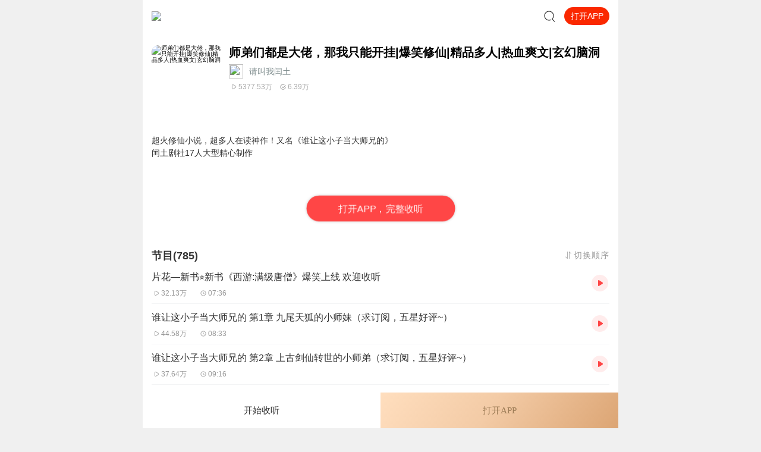

--- FILE ---
content_type: text/plain; charset=utf-8
request_url: https://hdaa.shuzilm.cn/report?v=1.2.0&e=1&c=1&r=e75b1ff6-b8bb-4d4f-a956-8d8fa2674454
body_size: 300
content:
0RVG1ce6qzn/xT+ZcWQN/OTOaBuBz4HYIWd6rrB8+kkINCtsmXUklA1wHHlY+Q3QfhTIc1o2WM/LtkxluDUAVE7mrsoMs8Asz9gADqlBC/H5TtsvIe0PrMZUOOXfG6KN+uDptBlioAf2U/BLHUsso93W+1ZEIoKmKdiTZAUj0RextgV+eHCYLVnTtaarOdu3b/rdlC6QhVD4qggvJPMYMPSSGBndvJYXyxq/bQgPgFwJ81p2iWzSDhHpmo/GhfpBeBMKsGTqpak2DEFPMczaz28MxOHkUXTMuIenK/NGtMA=

--- FILE ---
content_type: text/plain; charset=utf-8
request_url: https://hdaa.shuzilm.cn/report?v=1.2.0&e=1&c=1&r=bd822f18-2587-4222-bb34-427e21a54f1d
body_size: 300
content:
0RVG1ce6qzn/xT+ZcWQN/OTOaBuBz4HYIWd6rrB8+kkINCtsmXUklA1wHHlY+Q3QfhTIc1o2WM/LtkxluDUAVE7mrsoMs8Asz9gADqlBC/H5TtsvIe0PrMZUOOXfG6KN+uDptBlioAf2U/BLHUsso93W+1ZEIoKmKdiTZAUj0RcblzBKcHSJ+QgakgHHcGFmfrsuomb6PHJ2mnShjbTSbxoJazyMubkq88TegW8V30EJ81p2iWzSDhHpmo/GhfpBeBMKsGTqpak2DEFPMczaz28MxOHkUXTMuIenK/NGtMA=

--- FILE ---
content_type: text/plain; charset=UTF-8
request_url: https://m.ximalaya.com/revision/search/rec/album?albumId=78778329&kw=%E5%B8%88%E5%BC%9F%E4%BB%AC%E9%83%BD%E6%98%AF%E5%A4%A7%E4%BD%AC%EF%BC%8C%E9%82%A3%E6%88%91%E5%8F%AA%E8%83%BD%E5%BC%80%E6%8C%82%7C%E7%88%86%E7%AC%91%E4%BF%AE%E4%BB%99%7C%E7%B2%BE%E5%93%81%E5%A4%9A%E4%BA%BA%7C%E7%83%AD%E8%A1%80%E7%88%BD%E6%96%87%7C%E7%8E%84%E5%B9%BB%E8%84%91%E6%B4%9E&rows=5
body_size: 2821
content:
{"ret":200,"data":{"illegal":false,"kw":"师弟们都是大佬，那我只能开挂|爆笑修仙|精品多人|热血爽文|玄幻脑洞","warnWord":"","album":{"docs":[{"playCount":85147,"coverPath":"http://imagev2.xmcdn.com/storages/ae5b-audiofreehighqps/BB/EF/GMCoOR4JPMo3AAVFJQKESt32.jpeg!op_type=3&columns=290&rows=290&magick=png","title":"【免费】师弟们都是大佬，那我只能开挂|爆笑修仙|精品多人|热血爽文|玄幻脑洞","uid":60340991,"url":"/album/98594463","categoryPinyin":"youshengshu","categoryId":3,"intro":"开挂修仙，师弟们都是大佬！","albumId":98594463,"isPaid":false,"isFinished":2,"categoryTitle":"有声书","createdAt":1753065348000,"isV":true,"updatedAt":1764975735000,"isVipFree":false,"nickname":"请叫我闰土","anchorPic":"storages/7bcb-audiofreehighqps/C2/C0/GMCoOScJHkd0AACOhgJ5R7hP.jpg","customTitle":"超火修仙小说，超多人在读神作！","verifyType":1,"vipFreeType":0,"tracksCount":201,"priceTypes":[],"anchorUrl":"/zhubo/60340991","richTitle":"【免费】<span class =\"orange-1\">师弟们都是大佬，那我只能开挂|爆笑修仙|精品多人|热血爽文|玄幻脑洞</span>","vipType":0,"albumSubscript":-1,"lastUpTrackTitle":"前往会员版专辑解锁更多精彩内容","lastUpTrackId":890184243},{"playCount":2900162374,"coverPath":"http://imagev2.xmcdn.com/storages/f412-audiofreehighqps/7C/DC/GMCoOSAIAYMuABAAAAIKvbZP.jpeg!op_type=3&columns=290&rows=290&magick=png","title":"灵境行者丨卖报小郎君口碑新作丨紫襟领衔多人有声剧","uid":1266964,"url":"/album/69486129","categoryPinyin":"youshengshu","categoryId":3,"intro":"内容简介 亘古通今，传闻世有灵境。关于灵境的说法，历朝历代的名人雅士众说纷纭，诗中记载：“自齐至唐，兹山濅荒，灵境寂寥，罕有人游。”“灵境不可状，鬼工谅难求。”声音出演 （排名不分前后）旁白/张元清：有声的紫襟灵境提示音/青藤：晓洱（紫襟剧...","albumId":69486129,"isPaid":true,"isFinished":2,"categoryTitle":"有声书","createdAt":1657682146000,"isV":true,"updatedAt":1752396990000,"isVipFree":false,"nickname":"有声的紫襟","anchorPic":"storages/9079-audiofreehighqps/37/16/CMCoOR8EDw_4AADBsgCMSZ9J.jpg","customTitle":"都市异能霸榜神作","verifyType":2,"vipFreeType":1,"displayPriceWithUnit":"0.15喜点/集","discountedPriceWithUnit":"0.15喜点/集","tracksCount":2008,"priceTypes":[{"free_track_count":0,"price_unit":"喜点/集","price_type_id":1,"price":"0.15","total_track_count":2200,"id":69486129,"discounted_price":"0.15"}],"anchorUrl":"/zhubo/1266964","richTitle":"灵境行者丨卖报小郎君口碑新作丨紫襟领衔多人有声剧","vipType":2,"albumSubscript":2,"lastUpTrackTitle":"【新书搜：我的老千生涯】第2007集 后记八（2）（全书完结）","lastUpTrackId":720072979},{"playCount":1483147,"coverPath":"http://imagev2.xmcdn.com/storages/363d-audiofreehighqps/96/D5/GKwRIMAJA6xDAASgrAJuKhfb.jpeg!op_type=3&columns=290&rows=290&magick=png","title":"徒弟们都是大佬，那我只能开挂 |爆笑玄幻洪荒","uid":108317109,"url":"/album/78676234","categoryPinyin":"youshengshu","categoryId":3,"intro":"酷匠微信群已启用，后续群内不定时掉落粉丝收听福利，欢迎各位小耳朵进群哦~vx:cyy922222【内容简介】沈天穿越到星辰大陆，却无法修行。砰...一声轻爆声。擅闯进沈天屋里的大修士死掉。众徒弟惊呼：“师傅！还说你不会修仙？”沈天懵逼的看着死掉的大修士...","albumId":78676234,"isPaid":true,"isFinished":2,"categoryTitle":"有声书","createdAt":1697507877000,"isV":true,"updatedAt":1761273010000,"isVipFree":false,"nickname":"酷匠听书","anchorPic":"storages/ad66-audiofreehighqps/1B/89/CKwRIUEEgMIzAAComwCvZEpm.jpg","customTitle":"原来我是绝世修仙高手？我怎么不知道？","verifyType":2,"vipFreeType":1,"displayPriceWithUnit":"0.25喜点/集","discountedPriceWithUnit":"0.25喜点/集","tracksCount":490,"priceTypes":[{"free_track_count":0,"price_unit":"喜点/集","price_type_id":1,"price":"0.25","total_track_count":0,"id":78676234,"discounted_price":"0.25"}],"anchorUrl":"/zhubo/108317109","richTitle":"徒弟们都是大佬，那我只能开挂 |爆笑玄幻洪荒","vipType":2,"albumSubscript":2,"lastUpTrackTitle":"490 我们租（第一部已完结，感谢小耳朵们的收听）","lastUpTrackId":710054701},{"playCount":2229533215,"coverPath":"http://imagev2.xmcdn.com/storages/35ad-audiofreehighqps/48/3D/GKwRIaIGffuoAAPfJwFqxES1.jpeg!op_type=3&columns=290&rows=290&magick=png","title":"头狼丨头陀渊工作室丨都市热血爽文丨多人有声剧","uid":371637470,"url":"/album/68724415","categoryPinyin":"youshengshu","categoryId":3,"intro":"2023头陀渊重磅新作，都市爆笑有声剧《第九特区》，点击收听！内容简介 本来我只想老老实实的当条哈巴狗，可他们瞧不起我，硬生生的把我逼成一头狼！CAST 旁白：同桌赵成虎：头陀渊李小光：大斌张叔：大斌王朗：同桌赵黄河：八零居士齐恒：大树说张星宇：...","albumId":68724415,"isPaid":true,"isFinished":2,"categoryTitle":"有声书","createdAt":1655191515000,"isV":true,"updatedAt":1746670878000,"isVipFree":false,"nickname":"头陀渊工作室","anchorPic":"storages/7718-audiofreehighqps/39/AF/GKwRIJEFe8P8AADyaQD9HfJ6.jpg","customTitle":"以吾之名，扬头狼之威！","verifyType":2,"vipFreeType":1,"displayPriceWithUnit":"0.15喜点/集","discountedPriceWithUnit":"0.15喜点/集","tracksCount":5395,"priceTypes":[{"free_track_count":0,"price_unit":"喜点/集","price_type_id":1,"price":"0.15","total_track_count":0,"id":68724415,"discounted_price":"0.15"}],"anchorUrl":"/zhubo/371637470","richTitle":"头狼丨头陀渊工作室丨都市热血爽文丨多人有声剧","vipType":2,"albumSubscript":2,"lastUpTrackTitle":"头狼 第5395集 王的故乡 下（搜新书《重生回来》）","lastUpTrackId":841692476},{"playCount":1171563967,"coverPath":"http://imagev2.xmcdn.com/storages/fbf9-audiofreehighqps/48/F5/GKwRIUEKBineAAbfawLNGKZa.jpeg!op_type=3&columns=290&rows=290&magick=png","title":"蛊真人｜大爱仙尊｜热血｜老宝玉｜多人VIP免费有声剧","uid":61885848,"url":"/album/81519744","categoryPinyin":"youshengshu","categoryId":3,"intro":"内容简介 【黑暗文反派流封神之作】人是万物之灵，蛊是天地真精。　　一个穿越者不断重生的故事。　　一个养蛊、炼蛊、用蛊的奇特世界。　　配音组（男角色）老宝玉 旁白/古月方源唐子晰 白凝冰（男）京大金 凤九歌酒沏茶元始仙尊宫少满 马鸿运心念多个心...","albumId":81519744,"isPaid":true,"isFinished":2,"categoryTitle":"有声书","createdAt":1713946836000,"isV":true,"updatedAt":1760341418000,"isVipFree":false,"nickname":"老宝玉_白玉京","anchorPic":"storages/13a7-audiofreehighqps/5C/74/GKwRIasH6MrkAAGDRQIDP7pH.jpg","customTitle":"不过是些许风霜罢了","verifyType":2,"vipFreeType":1,"displayPriceWithUnit":"0.20喜点/集","discountedPriceWithUnit":"0.20喜点/集","tracksCount":3434,"priceTypes":[{"free_track_count":0,"price_unit":"喜点/集","price_type_id":1,"price":"0.20","total_track_count":4000,"id":81519744,"discounted_price":"0.20"}],"anchorUrl":"/zhubo/61885848","richTitle":"蛊真人｜大爱仙尊｜热血｜老宝玉｜多人VIP免费有声剧","vipType":2,"albumSubscript":2,"lastUpTrackTitle":"兄弟们，另一个江湖再聚首！（去搜同类型新专辑《至尊反派》）","lastUpTrackId":917481054}],"pageSize":5,"currentPage":1,"sc":{},"total":5,"totalPage":1,"index":999}}}

--- FILE ---
content_type: text/plain; charset=utf-8
request_url: https://hdaa.shuzilm.cn/report?v=1.2.0&e=1&c=1&r=e72effda-2eb8-4fe9-8b79-59a7f1fcdd99
body_size: 300
content:
0RVG1ce6qzn/xT+ZcWQN/OTOaBuBz4HYIWd6rrB8+kkINCtsmXUklA1wHHlY+Q3QfhTIc1o2WM/LtkxluDUAVE7mrsoMs8Asz9gADqlBC/H5TtsvIe0PrMZUOOXfG6KN+uDptBlioAf2U/BLHUsso93W+1ZEIoKmKdiTZAUj0RdSOYhljGZ2TNhmiVtYHunDDNx1qK7BjZJ9rbT/Mxwz0m7otjQ/3m+ETChkkC/yv4EJ81p2iWzSDhHpmo/GhfpBeBMKsGTqpak2DEFPMczaz28MxOHkUXTMuIenK/NGtMA=

--- FILE ---
content_type: application/javascript; charset=utf-8
request_url: https://s1.xmcdn.com/yx/ambassador-open-components/last/umd/single.js?v=1765042712700
body_size: 24959
content:
define(["react"],function(P){"use strict";var B=function(e,t){return(B=Object.setPrototypeOf||{__proto__:[]}instanceof Array&&function(e,t){e.__proto__=t}||function(e,t){for(var n in t)t.hasOwnProperty(n)&&(e[n]=t[n])})(e,t)};function e(e,t){function n(){this.constructor=e}B(e,t),e.prototype=null===t?Object.create(t):(n.prototype=t.prototype,new n)}var I=function(){return(I=Object.assign||function(e){for(var t,n=1,o=arguments.length;n<o;n++)for(var i in t=arguments[n])Object.prototype.hasOwnProperty.call(t,i)&&(e[i]=t[i]);return e}).apply(this,arguments)};function O(r,a,s,c){return new Promise(function(e,t){try{var n=new XMLHttpRequest;n.onreadystatechange=function(){4===n.readyState&&200===n.status&&e(JSON.parse(n.responseText))},n.open(r,a+((o=s)?(i="",Object.keys(o).forEach(function(e,t){i+=(0===t?"?":"&")+e+"="+String(o[e])}),i):""),!1),n.withCredentials=!0,n.send(function(t){var n;if(t)return n=new URLSearchParams,Object.keys(t).forEach(function(e){n.append(e,t[e])}),n}(c))}catch(e){t(e)}var o,i})}function n(e,t){return e=z[e],-1<window.location.hostname.indexOf("test")?e.test+L:"[object Object]"===Object.prototype.toString.call(e)&&e[t||q]+L||""}function V(){return-1<navigator.userAgent.indexOf("iting")?1:-1<navigator.userAgent.indexOf("MicroMessenger")?2:3}function G(e){if(!e)return j;var t=e.role,n=e.multiDistribute,o=e.hasSelfPurchase,i=e.type,r=e.status,a=e.loggedin,s=e.distributor,c=e.ambassadorSwitch,s={userId:e.userId,distributor:s,sharerUid:e.sharerUid,role:t,multiDistribute:n,hasSelfPurchase:o,sharerRole:e.sharerRole,sharerMultiDistribute:e.sharerMultiDistribute,sharerHasSelfPurchase:e.sharerHasSelfPurchase};if(!c)return j;if(!a)return I(I({},s),{userType:0});if(2===i||3===i||4===i){if(1===r||5===r)return I(I({},s),{userType:2});if(2===r)return I(I({},s),{userType:3})}return I(I({},s),{userType:1})}function b(e,t){return void 0===(n=t=void 0===t?1:t)&&(n=1),2===e&&1===n||(void 0===(n=t)&&(n=1),3===e&&1===n);var n}var o=function(e,t){return O("GET",e,t=void 0===t?{}:t)},F=function(e,t,n){return O("POST",e,t,n)},t={dev:"//m.ximalaya.com",test:"//m.test.ximalaya.com",uat:"//m.uat.ximalaya.com",production:"//m.ximalaya.com"},L="/redefine-ambassador-web",z={userData:t,pointPanel:t,sideBuoy:t,footerControlBar:t,couponPanel:t,sourceBuoy:t,popup:t},q="production",a=-1<window.location.hostname.indexOf("test")?t.test:t[q],W=document.createEvent("Event"),K="ambOC_coupon_footer_event",j={userId:0,userType:-1,distributor:!1,sharerUid:0},X=function(e,t){try{void 0!==t&&""!==t&&null!==t?localStorage.setItem(e,JSON.stringify(t)):localStorage.removeItem(e)}catch(e){}},H=function(e){try{var t=localStorage.getItem(e),n=t&&JSON.parse(t);return t?n:null}catch(e){}return null},r={set:function(e,t){if(window.sessionStorage)try{window.sessionStorage.setItem(e,t)}catch(e){}},get:function(e){return window.sessionStorage?window.sessionStorage.getItem(e):null},remove:function(e){window.sessionStorage&&window.sessionStorage.removeItem(e)}},s={set:function(e,t,n){var o,i=n&&n.domain,r=n&&n.path||"/";/ximalaya\.com$/.test(window.location.hostname)&&(i=".ximalaya.com"),n&&n.expires&&(o=new Date).setTime(o.getTime()+1e3*n.expires);e=e+"="+t+(i?"; domain="+i:"")+(r?"; path="+r:"")+(o?"; expires="+o.toUTCString():"")+(n&&n.secure?"; secure":"");return document.cookie=e},get:function(e){e=new RegExp("(^| )"+e+"=([^;]*)(;|$)").exec(document.cookie);return e?e[2]:""},remove:function(e){this.set(e,"",{expires:-1e3})}};function Q(){return+new Date}var J="0123456789abcdef";var Y=function e(t,n){var t=t.split("."),n=n.split("."),o=t.shift(),i=n.shift();return Number(o)>Number(i)?1:Number(o)<Number(i)?-1:0===t.length&&0===n.length?0:e(t.join("."),n.join("."))},$="undefined"!=typeof window,Z=$?window:{},ee=Z.location||{},te=$?navigator:{};function c(){var e=ee?ee.hostname:"",t=Z.XMLOG_ENV;return"dev"===t||"production"!==t&&"uat"!==t&&(!!/test\.\w+/.test(e)||!!/^[0-9\.]+|(?:localhost)$/.test(e))}var t=c()?"https://mermaid.test.ximalaya.com":(t=ee?ee.hostname:"","uat"!==Z.XMLOG_ENV&&/uat\.\w+/.test(t),""),i=t+"/collector-web/web-pl/v1",ne=t+"/collector-web/web-pl/v2",oe="undefined"!=typeof window&&window.XLOG_URL?window.XLOG_URL:i,l={APM:{name:"apm_web",priority:2,switchKey:"apm",subTypes:{PAGE:"page",NETWORK:"network",STATICRESOURCE:"staticResource",PLAYER_ERROR_RATE:"playerErrorRate"}},SHARE:{name:"share_web",priority:102,switchKey:"share",subTypes:{STATE:"share_stat_record",FEEDBACK:"share_feedback"}},UBT:{name:"ubt_web",switchKey:"ubt",priority:101,subTypes:{PAGE_VIEW:"pageview",PAGE_EXIT:"pageExit",CLICK:"click",CLICK_BUTTON:"clickButton",SLIP_PAGE:"slipPage",DIALOG_VIEW:"dialogView",DIALOG_CLICK:"dialogClick"}},UBT_AUTO:{name:"ubt_web_noTrack",switchKey:"ubt",priority:101,subTypes:{PAGE_VIEW:"pageview",PAGE_EXIT:"pageExit",CLICK:"click",CLICK_BUTTON:"clickButton",SLIP_PAGE:"slipPage",DIALOG_VIEW:"dialogView",DIALOG_CLICK:"dialogClick"}}},t=(function(){for(var e=0,t=0,n=arguments.length;t<n;t++)e+=arguments[t].length;for(var o=Array(e),i=0,t=0;t<n;t++)for(var r=arguments[t],a=0,s=r.length;a<s;a++,i++)o[i]=r[a]}(["xdcs-collector.ximalaya.com",oe,i,ne],[/www\.(?:(test|uat)\.)?ximalaya\.com\/nyx/,/m\.(?:(test|uat)\.)?ximalaya\.com\/nyx/,/websentry\.ximalaya\.com/]),"xmly_ubt");function ie(){if(!$)return"";var e=s.get("_xmLog").split("&")[1];return e||(e=function(){for(var e="",t=1;t<=36;t++)e+=9===t||14===t||19===t||24===t?"-":15===t?4:20===t?J[4*Math.random()|8]:J[16*Math.random()|0];return e}(),s.set("_xmLog","h5&"+e+"&process.env.sdkVersion",{expires:31536e6})),e}function u(e){return function(){return e.test(p)}}var re,ae,p=te.userAgent||"",d={isAndroid:u(/android/i),isIOS:u(/(ipad|iphone|ipod)/i),isWindows:u(/window/i),isMac:u(/mac os x/i),isChrome:u(/webkit\W.*(chrome|chromium)\W/i),isFirefox:u(/mozilla.*\Wfirefox\W/i),isGecko:u(/mozilla(?!.*webkit).*\Wgecko\W/i),is360se:u(/360/i),isIE:function(){return"Microsoft Internet Explorer"===te.appName||!!u(/\bTrident\b/)()},isOpera:u(/opera.*\Wpresto\W|OPR/i),isSafari:u(/webkit\W(?!.*chrome).*safari\W/i),isMobile:u(/(iphone|ipod|((?:android)?.*?mobile)|blackberry|nokia)/i),isWebKit:u(/webkit\W/i),isIting:u(/iting/i),isXm:u(/ximalaya|xmly/i),isItingMain:u(/iting\(main\)/i),isWeixin:u(/micromessenger/i),isSinaWeibo:u(/weibo/i),isQQ:u(/qq/i),isQQWeibo:u(/tencentmicroblog/i),isHuiben:u(/huiben/i),isQimeng:u(/qimeng/i)},se=function(){if(!d.isItingMain())return{};var e,t=p.match(/(iting|opera|chrome|safari|firefox|msie|trident(?=\/))\/?\s*(\d+)/i)||[];if(/trident/i.test(t[1]))return"IE "+((e=/\brv[ :]+(\d+)/g.exec(p)||[])[1]||"");if("Chrome"===t[1]&&null!=(e=p.match(/\b(OPR|Edge)\/(\d+)/)))return e.slice(1).join(" ").replace("OPR","Opera");var t=t[2]?[t[1],t[2]]:["Unknown","0"],n=t[1];return{agentName:t[0],agentVersionMajor:n=null!=(e=p.match(/version\/(\d+)/i))?e[1]:n,userAgent:p}}();function ce(e,t){t=t||window.location.search,e=new RegExp("(^|&)"+e+"=([^&]*)(&|$)","i"),t=t.substr(1).match(e);return null!=t?decodeURI(t[2]):""}function le(e){return"string"==typeof e}function ue(e){return Ce[e]}function pe(e,t){Ce[e]=t}var de,me,he,fe=+new Date,be="",ge="pk_pa",ye="pk_mo",m={set prevModule(e){re=le(e)?e.trim():void 0},get prevModule(){return re},set prevPage(e){ae=le(e)?e.trim():void 0},get prevPage(){return ae},get time(){return fe},set time(e){fe=e},get newPageId(){return be},set newPageId(e){be=e}},xe="dimpa",ve="seq__",i=$?r.get(xe):1,we=i?+i:0,Ee=ie(),h={get appId(){return he},set appId(e){e&&(he=e)},get bId(){return de},set bId(e){e&&(de=e)},get deviceId(){return me||Ee},set deviceId(e){e&&(me=e)},get deviceType(){return d.isWeixin()?"weixin":d.isIting()||d.isXm()?d.isAndroid()?"android":"ios":d.isSinaWeibo()?"weibo":d.isQQ()?"qq":"browser"},get sessionId(){if(!we){we=Q();try{r.set(xe,""+we)}catch(e){}}return we},set sessionId(e){e&&(we=+e,r.set(xe,""+e))},set seq(e){e&&r.set(ve,""+e)},get seq(){var e;return d.isIting()?(e=1+ +(r.get(ve)||0),r.set(ve,""+e),e):Q()}},Ce={};function Se(e){return(Se="function"==typeof Symbol&&"symbol"==typeof Symbol.iterator?function(e){return typeof e}:function(e){return e&&"function"==typeof Symbol&&e.constructor===Symbol&&e!==Symbol.prototype?"symbol":typeof e})(e)}function ke(e){return e[Ne]=+new Date,e}function Pe(){return Ie}var Ie,Ne="undefined"!=typeof Symbol?Symbol("logtime"):"__logTime";function Te(e){for(var t in l){t=l[t];if(t.name===e)return t.priority}return Number.MIN_VALUE}function Ae(e){for(var t in l){t=l[t];if(t.name===e.type)return 100<=t.priority}return!1}function De(e,t){for(var n=[],o=0,i=0;i<e.length;i++){var r=e.charCodeAt(i);0<=r&&r<=127?(o+=1,n.push(r)):128<=r&&r<=2047?(o+=2,n.push(192|31&r>>6),n.push(128|63&r)):(2048<=r&&r<=55295||57344<=r&&r<=65535)&&(o+=3,n.push(224|15&r>>12),n.push(128|63&r>>6),n.push(128|63&r))}for(var a=0;a<n.length;a++)n[a]&=255;return t?n:(o<=255?[0,o]:[o>>8,255&o]).concat(n)}var _e=function(e){var t=e.type,n=e.subType,o=e.msg,e=e.time,t=De(t,!0),n=De(n,!0),o=De(JSON.stringify(o),!0),e=function(e){for(var t=[];0<e;)t.push(e%256),e=parseInt(e/256);for(;t.length<8;)t.push(0);return t}(e);return{len:t.length+2+n.length+2+o.length+4+8,uType:t,uSubType:n,uMsg:o,uTime:e}},Ue=function(e,t,n){var o=n.uType,i=n.uSubType,r=n.uMsg,a=n.uTime;e.setInt16(t,o.length,!0),t+=2;for(var s=0;s<o.length;s++)e.setUint8(t++,o[s]);e.setInt16(t,i.length,!0),t+=2;for(var c=0;c<i.length;c++)e.setUint8(t++,i[c]);for(var l=0;l<a.length;l++)e.setInt8(t++,a[l]);e.setInt32(t,r.length,!0),t+=4;for(var u=0;u<r.length;u++)e.setUint8(t++,r[u])},Re=function(e){e=De(JSON.stringify(e),!0);return{uGg:e,len:e.length+4}},Me=function(e,t,n){for(var o=n.uGg,i=0;i<o.length;i++,t++)e.setUint8(t,o[i]);e.setInt32(t,o.length,!0)};function Be(e,t){for(var e=Re(e=e),n=t.map(_e),t=new ArrayBuffer(e.len+n.reduce(function(e,t){return e+t.len},0)),o=new DataView(t),i=0,r=0;r<n.length;r++)Ue(o,i,n[r]),i+=n[r].len;return Me(o,i,e),o.buffer}function Oe(e){var t,n=e.url,o=e.data,i=void 0!==(i=e.isOctetData)&&i;if((e=void 0!==(e=e.useBeacon)&&e)&&Ve)try{return t=navigator.sendBeacon(n,o),null}catch(e){t=!1}return e&&t?null:((e=new XMLHttpRequest).open("POST",n,!0),e.setRequestHeader("content-type",i?"application/octet-stream":"application/json"),e.withCredentials=!0,e.send(o),e)}var f,Ve=Boolean("undefined"!=typeof window&&navigator&&navigator.sendBeacon);function Ge(e){f&&document.documentElement.removeChild(f),(f=document.createElement("iframe")).setAttribute("width","0"),f.style.display="none",f.setAttribute("src",e),document.documentElement.appendChild(f),setTimeout(function(){f&&document.documentElement.removeChild(f),f=null},0)}var Fe=function(){var e=p.match(/iting.+(\d{1,}\.\d{1,}\.\d{1,}).+ios/);return!(!d.isIOS()||!e)&&function e(t,n){t=t.split("."),n=n.split(".");return!(!+t[0]||!+n[0])&&(+t[0]<+n[0]||!(+t[0]>+n[0])&&e(t.slice(1).join("."),n.slice(1).join(".")))}(e[1],"6.6.9")},Le=function(){return(p.match(/iting.+(\d{1,}\.\d{1,}\.\d{1,})/)||[,null])[1]};function ze(e,t){if(void 0===t&&(t=""),We()&&(e&&r.set(ge,e),t&&r.set(ye,t),Ge("iting://sync.xmly.ubt?_ka=1&data="+encodeURIComponent("currPage="+e+"&srcModule="+t))),d.isIting()&&!Fe()){if(d.isIOS()){var n=Le();if(null!==n&&Y(n,"6.7.9")<0)return}e&&r.set(ge,e),t&&r.set(ye,t),Ge("iting://sync.xmly.ubt?_ka=1&data="+encodeURIComponent("currPage="+e+"&srcModule="+t))}}function qe(e,t,n,o,i){o=encodeURIComponent(JSON.stringify(o)),i=encodeURIComponent(JSON.stringify(i)),t="time="+ +new Date+"&&type="+t+"&&subType="+n+"&&sId="+(e||1)+"&&c="+o+"&&logstr="+i,n="iting://sync.xmly.xlog?_ka=1&data="+encodeURIComponent(t);return e=n,!(4096<("undefined"!=typeof Blob?new Blob([e],{type:"text/plain"}).size:e.length))&&(Ge(n),!0)}function We(){var e;if(d.isXm())return e=function(){var e=p.match(/qimiaoenglish(?:_v| )([\d.]+)(?:_c5)?/);if(null!==e)return e[1];var t=/qimiaohuibenguan_v ?([\d.]+)(?:_c5)?/;return null===(e=p.match(t))?"0.0.0":e[1]}(),d.isHuiben()&&0<=Y(e,"1.3.0")||!!(d.isQimeng()&&0<=Y(e,"1.7.1"))}var Ke=ee.protocol+"//xdcs-collector."+(c()?"test.":"")+"ximalaya.com/api/v1/statistics",je=(ie(),i={ua:p,os:"",device:"",browser:"",resolution:(i=Z.screen)?i.width+"x"+i.height:"-",trackType:"ontouchstart"in Z?"H5":"web",siteType:d.isIting()?"onPage":"offPage"},d.isMobile()?(i.device="mobile",d.isAndroid()&&(i.os="android"),d.isIOS()&&(i.os="Ios"),d.isIting()&&(i.browser="iting"),d.isWeixin()&&(i.browser="weixin"),d.isSinaWeibo()&&(i.browser="sinaBlog"),d.isQQ()&&(i.browser="qq"),d.isQQWeibo()&&(i.browser="qqBlog")):(i.device="pc",d.isWindows()&&(i.os="windows"),d.isMac()&&(i.os="mac"),d.isChrome()&&(i.browser="chrome"),d.isFirefox()&&(i.browser="firefox"),d.isIE()&&(i.browser="ie"),d.isOpera()&&(i.browser="opera"),d.isSafari()&&(i.browser="safari"),d.is360se()&&(i.browser="360")),i);function g(){this.unloaded=!1,this.sendList=[],this.pendingList=[],this.failedList=[],this.retryTimes=0,this.stopKeys="",this.canReport=!0,this.init(),this.initLoop()}g.prototype.init=function(){var e=H(g.CACHE_KEY);e&&e.length&&(this.pushSendList(e),this.checkSending()||this.sendNext(!0))},g.prototype.initLoop=function(){var e=this;"undefined"!=typeof window&&setInterval(function(){!e.checkSending()&&0<e.sendList.length&&e.sendNext()},1e3)},g.prototype.send=function(e,t){!this.canReport||this.stopKeys&&~this.stopKeys.indexOf(e.type.switchKey)||this.addSend(e,t)},g.prototype.sendByNative=function(e,t){var n=e.data[0],o=(delete n[Ne],this.formatData([],!0).env);!1===qe(n.sessionId,e.type.name,e.subType,o,n)&&this.send(e,t)},g.prototype.flush=function(){this.unloaded=!0,this.canReport&&!this.checkSending()&&(this.pushSendList(this.failedList),this.failedList.length=0,this.sendNext(!0))},g.prototype.checkSending=function(){return 0!==this.pendingList.length},g.prototype.sendNext=function(e){var t;!this.canReport||(t=this.sendList).length&&(t=this.pendingList=t.splice(t.length-5,t.length),this.report(this.formatData(t),e),this.cacheSendList())},g.prototype.addSend=function(e,t){3<this.retryTimes||(this.pushSendList(this.formatDataItem(e)),this.checkSending()?this.cacheSendList():(t||this.unloaded)&&this.sendNext(!0))},g.prototype.pushSendList=function(e){this.sendList=this.sendList.concat(e).sort(function(e,t){return Te(t.type)-Te(e.type)||t.time-e.time})},g.prototype.cacheSendList=function(){var e=this.failedList.concat(this.sendList).filter(Ae),t=e.length;X(g.CACHE_KEY,t?e.slice(t-20,t):null)},g.prototype.report=function(e,t){var n=this,e=(c()&&console.log("[XLOG] sending data:",JSON.parse(JSON.stringify(e))),Be(e.env,e.items.slice()));if(t)return t=function(e){for(var t="",n=new Uint8Array(e),o=n.byteLength,i=0;i<o;i++)t+=String.fromCharCode(n[i]);return btoa(t)}(e),Oe({url:ne,data:t,useBeacon:!0}),void(this.pendingList.length=0);var o=!1,i=Oe({url:oe,data:e,isOctetData:!0});i.onerror=i.onreadystatechange=function(){if(4===i.readyState&&!o&&!n.unloaded){if(o=!0,200!==i.status)n.retryTimes++,n.failedList=n.failedList.concat(n.pendingList),n.sendList.length||n.cacheSendList();else try{var e=i.getResponseHeader("xlog.write")||"",t=i.getResponseHeader("xlog.send")||"";n.stopKeys=e,n.canReport=!/true/.test(t)}catch(e){n.retryTimes=3}n.pendingList.length=0}}},g.prototype.formatDataItem=function(n){return n.data.map(function(e){var t=e[Ne];return delete e[Ne],{time:t,subType:n.subType,type:n.type.name,msg:e}})},g.prototype.formatData=function(e,t){void 0===t&&(t=!1);var n=Pe(),o=!e.every(function(e){return e.subType!==l.UBT.subTypes.PAGE_VIEW}),i=o?I(I({},n),function(){var e=/(baidu|so|sogou|google|bing|sm)/,t={refr_source:"other",refr_medium:"",refr_term:"",refr_from:"",referer_url:""},n=(n=ue("PAGE_DATA_REFERER"))||document.referrer,o=document.createElement("a"),i=((o.href=n)&&(t.referer_url=o.href,n=o.hostname,o=o.search.slice(1),i=e.test(n),n=n.match(e),i&&(t.refr_source="search",t.refr_medium=n?n[1]:"",o&&((e=o.match(/(?:^|&)(wd|q|query|keyword|word)=([^&]*)(?:&|$)/))&&(t.refr_term=decodeURIComponent(e[2])),(e=o.match(/(?:^|&)(from)=([^&]*)(?:&|$)/))&&(t.refr_from=decodeURIComponent(e[2]))))),je.os);if("android"===i||"ios"===i)switch(je.browser){case"iting":t.refr_source="internal",t.refr_medium="iting";break;case"weixin":t.refr_source="social",t.refr_medium="weixin";break;case"qq":t.refr_source="social",t.refr_medium="qq";break;case"sinaBlog":t.refr_source="social",t.refr_medium="sinaBlog";break;case"qqBlog":t.refr_source="social",t.refr_medium="qqBlog"}return t}()):I({},n),i=(o&&console.log(i),{dt:h.deviceType,bid:h.bId,page_url:location.href,xabtestIds:r.get("xabtestIds")||void 0,ext:I({},i)});return t?(i._ct_="h5",Object.assign(i,se)):(i.appId=h.appId,i.deviceId=h.deviceId,i.clientSendTime=+new Date),n&&n.bid&&(i.bid=n.bid+""),n&&n.appId&&(i.appId=n.appId+""),n&&n.deviceId&&(i.deviceId=n.deviceId+""),n&&n.appVersion&&(i.version=n.appVersion+""),n&&n.channel&&(i.channel=n.channel+""),n&&n.uid&&(i.uid=n.uid),o&&pe("PAGE_DATA_REFERER",window.location.href),{items:e,env:i}},g.CACHE_KEY="_apml";var Xe=new g;function He(e,t){var n;We()||(d.isItingMain()?null!==(n=Le())?(d.isIOS()||d.isAndroid())&&0<=Y(n,"6.7.12"):void 0:void 0)?Xe.sendByNative(e,t):Xe.send(e,t)}var Qe=Xe,Je="_xmlog_cache";function y(){this.isSending=!1,this.pendingData=[],this.failData=[]}y.prototype.checkSending=function(){return this.isSending},y.prototype.send=function(e){this.addSend(e)},y.prototype.flush=function(){navigator.sendBeacon&&(this.isSending&&this.pendingData.length&&(navigator.sendBeacon(Ke,JSON.stringify(this.formatData(this.pendingData))),this.pendingData.length=0),!this.isSending&&this.failData.length&&(navigator.sendBeacon(Ke,JSON.stringify(this.formatData(this.failData))),this.failData.length=0),this.saveData())},y.prototype.init=function(){var e=this,t=H(Je);t&&t.length&&this.addSend(t),this.timer&&clearInterval(this.timer),"undefined"!=typeof window&&(this.timer=setInterval(function(){!e.isSending&&0<e.pendingData.length&&e.sendNext()},1e3))},y.prototype.addSend=function(e){this.pendingData=this.pendingData.concat(e),this.saveData()},y.prototype.report=function(t){var e=this;if(window.XMLHttpRequest){var n=new XMLHttpRequest;this.isSending=!0;try{n.open("POST",Ke,!0),n.withCredentials=!0,n.setRequestHeader("Content-Type","application/json"),n.onerror=n.onreadystatechange=function(){4===n.readyState&&(200===n.status?e.saveData():e.failData=e.failData.concat(t),e.isSending=!1)},n.send(JSON.stringify(this.formatData(t)))}catch(e){this.failData=this.failData.concat(t),this.isSending=!1}}},y.prototype.sendNext=function(){this.pendingData.length&&(this.report(this.pendingData.slice()),this.pendingData.length=0)},y.prototype.formatData=function(e){return{events:e}},y.prototype.saveData=function(){var e=this.pendingData.concat(this.failData);e.length?X(Je,e):X(Je,null)};var Ye=new y,$e={},Ze="ubt:pageview";function x(e,t,n,o){for(var i in n){var r=Se(n[i]);if("string"!==r&&"number"!==r&&"undefined"!==r&&c())throw new Error("[XLog-ERR] event props('"+i+"') type should be string or number, but got '"+r+"'")}He({type:n&&n.seedId?l.UBT_AUTO:l.UBT,subType:t,data:[ke({metaId:e,serviceId:t,isManual:!this||!this.__auto,seq:h.seq,sessionId:h.sessionId,seedId:n?n.seedId:void 0,metaType:n?n.metaType:void 0,props:t!==l.UBT.subTypes.PAGE_VIEW?I(I({},ue(Ze)),n):n})]},o)}var et=!1;function tt(e,t,n){var o={};"string"==typeof t?(o.currModule=t||void 0,m.prevModule=t||void 0,t&&ze(m.prevPage||"",t)):(o=t,m.prevModule=void 0),x.bind(this)(e,l.UBT.subTypes.CLICK,I(I({},o),n),et)}var nt=!1;function ot(e,t,n){var o={};"string"==typeof t?o.currModule=t:o=t,x.bind(this)(e,l.UBT.subTypes.CLICK_BUTTON,I(I({},o),n),nt)}var it=!1;function rt(e,t){x.bind(this)(e,l.UBT.subTypes.DIALOG_VIEW,t,it)}var at=!1;function st(e,t){x.bind(this)(e,l.UBT.subTypes.DIALOG_CLICK,I({},t),at)}var v={event:x,click:function(e,t,n){et=!1,tt(e,t,n)},clickForce:function(e,t,n){et=!0,tt(e,t,n)},clickButton:function(e,t,n){nt=!1,ot(e,t,n)},clickButtonForce:function(e,t,n){nt=!0,ot(e,t,n)},dialogView:function(e,t){it=!1,rt(e,t)},dialogViewForce:function(e,t){it=!0,rt(e,t)},dialogClick:function(e,t){at=!1,st(e,t)},dialogClickForce:function(e,t){at=!0,st(e,t)},pageExit:function(e,t){var n=Math.ceil((+new Date-m.time)/1e3);return x.bind(this)(e,l.UBT.subTypes.PAGE_EXIT,I({durationTime:n,currPage:m.prevPage},t),!0)},pageView:function(e,t,n){void 0===n&&(n={});var o=m.prevPage,i=m.prevModule;return m.time=+new Date,m.prevPage=t,m.prevModule=void 0,m.newPageId=h.sessionId+"_"+(+new Date).toString(),pe(Ze,I({currPage:t,newPageId:m.newPageId},n)),ze(t),x.bind(this)(e,l.UBT.subTypes.PAGE_VIEW,I(I({prevPage:o,currPage:t,prevModule:i},n.pageShowNum?n:I({pageShowNum:1},n)),{newPageId:m.newPageId}))},baseEvent:function(e,t,n,o){He({type:e,subType:t,data:[ke(I({serviceId:t},n))]},o)}},i=I({},v);Object.defineProperty(i,"__auto",{value:!0});var ct=c();function lt(e,t){if(!e&&!t)return 1;if(e&&t)return(e=s.get("wxopenid_"+e+"_"+(ct?4:1)))?(h.deviceId=e,1):(e=location.href,void(location.href="https://passport"+(ct?".test":"")+".ximalaya.com/thirdparty-h5/v1/auth/"+t+"/wx/baseAuthorizeAndRedirect?fromUri="+encodeURIComponent(e)));if(ct)throw new Error("appKey和thirdpartyId必须都存在")}function ut(){var e=document.referrer,t=ce("utm_source").replace(/(^\s*)|(\s*$)/g,""),n={utm_source:"",utm_medium:"",utm_campaign:"",utm_content:"",utm_term:"",utm_from:""};if(e&&pt(n,e),""!==t&&pt(n),n.utm_source)for(var o in n){var i=n[o]||"";n.hasOwnProperty(o)&&s.set(o,encodeURIComponent(i||""))}s.set("x_xmly_traffic",encodeURIComponent(function(){for(var e=["utm_source","utm_medium","utm_campaign","utm_content","utm_term","utm_from"],t=0;t<e.length;t++){var n=e[t],o=decodeURIComponent(s.get(n));if(0===t&&null==o)return"";e[t]=n+":"+(null==o?"":o)}if(e[0])return e.join("&");return""}()))}function pt(e,t){var n,o,i;for(i in t&&((o=document.createElement("a")).href=t,n=o.search),e)e[i]=decodeURIComponent(ce(i,n));e.utm_from=decodeURIComponent(ce("from",n))}function dt(e,t){try{return e.getAttribute(t)}catch(e){return""}}var mt=(i={b:"3"}).a,ht=i.c,w=i.b,ft=i.v,bt=i.xl,gt=i.tid,i=i.ak;if(!h.bId&&$){if(!w)throw new Error("config option: bussinessId is missing");h.bId=w;var yt,w=Pe()||{};if(ht){var xt,vt=I(I({},w),ht);for(xt in vt){var wt=Se(vt[xt]);if("string"!==wt&&"number"!==wt&&"undefined"!==wt&&c())throw new Error("[XLog-ERR] custom props('"+xt+"') type should be string or number, but got '"+wt+"'")}Ie=vt}if(!d.isWeixin()||lt(i,gt)){if(d.isIting()||d.isXm())try{var Et,E,Ct,St=s.get(t);St?(Et="?"+decodeURIComponent(St),["appId","deviceId","sessionId"].forEach(function(e){h[e]=ce(e,Et)}),m.prevPage=ce("currPage",Et),m.prevModule=ce("srcModule",Et),s.remove(t)):(E=r.get(ge),Ct=r.get(ye),E&&(m.prevPage=E),Ct&&(m.prevModule=Ct))}catch(e){}(mt||ft)&&(w="config options: appName and version",ht="bId(bussinessId)",c()&&console.warn(w+" is deprecated"+(ht?", please use "+ht+" instead.":""))),yt=bt,i=document.addEventListener||document.attachEvent,gt=window.addEventListener||window.attachEvent,St="onpagehide"in window,gt(St?"pageshow":"load",function(){yt&&Ye.init()}),gt(St?"pagehide":"unload",function(){if(Qe.flush(),Ye.checkSending()||Qe.checkSending())for(var e=+new Date;+new Date-e<300;)console.log();yt&&Ye.flush()}),yt&&(i("click",function(e){for(var e=e||window.event,t=e.target||e.srcElement;t&&"xm"!==dt(t,"xmlog-spy");)t=t.parentNode;"xm"===dt(t,"xmlog-spy")&&($e.module=dt(t,"xmlog-mod")||"",$e.postion=dt(t,"xmlog-pos")||"")},!1),ut()),window.__quemo__||[].slice.call(document.getElementsByTagName("script")).filter(function(e){return e.src&&~e.src.indexOf("qchannel03.cn/m2.js")})[0]||(d.isAndroid()||d.isIOS())&&(E=document.title,Ct=d.isAndroid()?"android":"ios",window._maq=window._maq||[],(mt=window._maq).push(["account","9a120171"],["channel",encodeURIComponent("")],["point",encodeURIComponent(E)],["platform",Ct]),(E=document.createElement("script")).type="text/javascript",E.async=!0,E.src=("https:"==document.location.protocol?"https":"http")+"://www.qchannel03.cn/m2.js?w="+mt[0][1],(Ct=document.getElementsByTagName("script")[0]).parentNode.insertBefore(E,Ct),window.__quemo__=!0)}}function kt(e,t,n){v.click(4225,"",{currPage:"productDetail",Item:"分享素材",visitorType:e,sharerType:"ambassador",sharerId:t,productId:n})}function Pt(e){var t=e.title,n=e.visitorType,o=e.sharerId,i=e.productId,e=e.isVip;v.click(16234,"",{currPage:"productDetail",Item:t,productId:i,visitorType:n,sharerType:"ambassador",isVip:String(e),sharerId:o})}function It(e,t,n,o,i){v.click(4223,"",{currPage:"productDetail",Item:e,visitorType:t,sharerType:"ambassador",sharerId:n,productId:o,albumStatus:i})}function C(e,t){var n,o,t=(t=void 0===t?{}:t).insertAt;e&&"undefined"!=typeof document&&(n=document.head||document.getElementsByTagName("head")[0],(o=document.createElement("style")).type="text/css","top"===t&&n.firstChild?n.insertBefore(o,n.firstChild):n.appendChild(o),o.styleSheet?o.styleSheet.cssText=e:o.appendChild(document.createTextNode(e)))}C("button,p{margin:0;padding:0}button{display:block;background:transparent;border:none;outline:none}section.ambassador-point-panel-section{width:100%;height:40px;position:relative;background:url(//fdfs.xmcdn.com/group62/M0B/2F/2C/wKgMcV0QwM7xPJ8CAADtnRPCHUs273.png) no-repeat;background-size:100% 100%;-webkit-box-sizing:border-box;box-sizing:border-box}section.ambassador-point-panel-section p.tip{position:absolute;top:50%;-webkit-transform:translateY(-50%);transform:translateY(-50%);left:10px;display:-webkit-box;display:-ms-flexbox;display:flex;-webkit-box-align:center;-ms-flex-align:center;align-items:center;font-family:PingFangSC-Regular;font-weight:400;color:#3a3a3a;font-size:12px}section.ambassador-point-panel-section span.tag{margin-right:10px;width:40px;height:20px;background:linear-gradient(266deg,#353535,#6f6f6f);border-radius:2px;font-family:PingFangSC-Regular;font-weight:400;color:#ffca9a;line-height:20px;text-align:center}section.ambassador-point-panel-section i.link-icon{position:absolute;top:50%;-webkit-transform:translateY(-50%);transform:translateY(-50%);border-top:1px solid #3c3c3c;border-right:1px solid #3c3c3c;-webkit-transform:translateY(-50%) rotate(45deg);transform:translateY(-50%) rotate(45deg);right:10px;width:5px;height:5px}"),e(S,Nt=P.Component),S.prototype.componentDidMount=function(){this.requestDetail()},S.prototype.componentWillUnmount=function(){clearTimeout(this.timer)},S.prototype.requestDetail=function(){var u=this,e=this.props,t=e.albumId,t=void 0===t?0:t,e=e.price,e=void 0===e?0:e;o(n("pointPanel")+S.ApiGetPointPanelDataUrl,{albumId:t,price:e}).then(function(e){if(e&&"200"===e.code)try{var t=e.data,n=t.productInfoVo,o=t.briefAmbassadorVo,i=t.pointSwitch,r=t.pointInfoVo;if(!0!==i)return void u.setState({visible:!1});var a=G(o);if(!a.distributor||!n||!0!==n.distribute)return void u.setState({visible:!1});var s=r.point,c=r.title,l=r.redirectUrl;u.setState({userType:a.userType,sharerUid:a.sharerUid,point:s,title:c,url:l,visible:!0})}catch(e){console.log(e)}})},S.prototype.handleClick=function(){var e=this.props,t=e.onClick,e=e.albumId,n=this.state,o=n.url,i=n.userType,n=n.sharerUid;try{t&&t()}catch(e){console.error(e)}t=b(i)?"ambassador":"other",i=String(n),n=String(e),v.click(4221,"creditsBar",{currPage:"productDetail",currModule:"creditsBar",visitorType:t,sharerType:"ambassador",sharerId:i,productId:n}),this.timer=setTimeout(function(){var e="//open.ximalaya.com/open-integral-mall/#/";-1<window.location.hostname.indexOf("test.")&&(e="//m.test.ximalaya.com/open-integral-mall/#/"),o&&(e=o=o.indexOf("http")<0?window.location.protocol+"//"+o:o),window.location.href=e},50)},S.prototype.render=function(){var e=this.props.className,t=this.state,n=t.visible,o=t.point,t=t.title;return n?(t=t.replace("**",String(o)),P.createElement("section",{className:"ambassador-point-panel-section "+(e||""),onClick:this.handleClick},P.createElement("p",{className:"tip"},P.createElement("span",{className:"tag"},"积分"),P.createElement("span",null,t)),P.createElement("i",{className:"link-icon"}))):null},S.ApiGetPointPanelDataUrl="/toolsModule/pointBannerData";var Nt,t=S;function S(e){e=Nt.call(this,e)||this;return e.state={visible:!1,point:0,title:"大使渠道专享，购买立返**积分",url:window.location.href,userType:0,sharerUid:0},e.handleClick=e.handleClick.bind(e),e}C("button,p{margin:0;padding:0}button{display:block;background:transparent;border:none;outline:none}section.ambassador-side-buoy-section{width:95px;height:28px;background:linear-gradient(138deg,#fa8261,#fd590c);border-radius:50px 0 0 50px;display:-webkit-box;display:-ms-flexbox;display:flex;-webkit-box-align:center;-ms-flex-align:center;align-items:center;-webkit-box-pack:justify;-ms-flex-pack:justify;justify-content:space-between;padding-left:12px;-webkit-box-sizing:border-box;box-sizing:border-box}section.ambassador-side-buoy-section img.side-buoy-image{display:block;width:16px;height:16px}section.ambassador-side-buoy-section span.side-buoy-span{display:block;width:62px;height:20px;font-size:14px;font-family:PingFangSC-Regular;font-weight:400;color:#fff;line-height:20px}"),e(k,Tt=P.Component),k.prototype.componentDidMount=function(){this.requestDetail()},k.prototype.componentWillUnmount=function(){clearTimeout(this.timer)},k.prototype.requestDetail=function(){var l=this,e=this.props.albumId,e=void 0===e?0:e;o(n("sideBuoy")+k.ApiGetShareResourceUrl,{albumId:e}).then(function(e){if(e&&"200"===e.code)try{var t=e.data,n=t.productInfoVo,o=t.briefAmbassadorVo,i=t.shareResourceSwitch,r=t.shareResourceVo;if(!0!==i)return void l.setState({visible:!1});var a=G(o);if(!a.distributor||!n||!0!==n.distribute)return void l.setState({visible:!1});var s=r.title,c=r.redirectUrl;b(a.userType)&&l.setState({title:s,url:c,sharerUid:a.sharerUid,userType:a.userType,visible:!0})}catch(e){console.log(e)}})},k.prototype.handleClick=function(){var e=this.state,t=e.userType,n=e.sharerUid,o=e.url;kt(b(t)?"ambassador":"other",String(n),String(this.props.albumId)),this.timer=setTimeout(function(){window.location.href=o},50)},k.prototype.render=function(){var e=this.props.className,t=this.state,n=t.visible,t=t.title;return n?P.createElement("section",{className:"ambassador-side-buoy-section "+(e||""),onClick:this.handleClick},P.createElement("img",{className:"side-buoy-image",src:"//fdfs.xmcdn.com/group63/M01/45/C4/wKgMaF0Rmy2x_eL7AAACpdkXp2c757.png"}),P.createElement("span",{className:"side-buoy-span"},t)):null},k.ApiGetShareResourceUrl="/toolsModule/shareResource";var Tt,ft=k;function k(e){var t=Tt.call(this,e)||this;return t.state={visible:!1,userType:0,sharerUid:0,title:"分享素材",url:a+"/redefine-ambassador-web/router/front/share?productId="+e.albumId+"&productType=201&srcPage=productDetail&_default_share=0"},t.handleClick=t.handleClick.bind(t),t}var w=window.navigator.userAgent,ht=window.location.hostname,bt=(/iting/i.test(w),/micromessenger/i.test(w)),At=(/weibo/i.test(w),/qq\//i.test(w),/(?:iPad)|(?:iPhone)|(?:iPod)/i.test(w));/android/i.test(w),ht.indexOf("test");function Dt(e,t,n){var o,i="";n&&((o=new Date).setTime(o.getTime()+24*n*60*60*1e3),i="; expires="+o.toUTCString()),document.cookie=e+"="+t+i+"; domain=.ximalaya.com; path=/",document.cookie=e+"="+t+i+"; domain=.test.ximalaya.com; path=/",document.cookie=e+"="+t+i+"; domain=.uat.ximalaya.com; path=/"}function _t(e){Dt(e,"",-1)}var Ut={set:Dt,get:function(e){for(var t=e+"=",n=document.cookie.split(";"),o=0;o<n.length;o++){for(var i=n[o];" "==i.charAt(0);)i=i.substring(1);if(-1!=i.indexOf(t))return i.substring(t.length,i.length)}return""},remove:_t,removeArr:function(e){e.forEach(_t)}};function N(e,t){void 0===t&&(t=2e3);var e='\n\t\t<section class="cont">\n\t\t\t'+e+"\n\t\t</section>\n\t",n=document.getElementById("ambOCToastBox"),o=(n||((n=document.createElement("div")).className="ambOC-toast-box in",document.body.appendChild(n)),n.innerHTML=e,n.className="ambOC-toast-box fade",setTimeout(function(){n&&(n.className="ambOC-toast-box in",setTimeout(function(){n&&document.body.removeChild(n)},500),clearTimeout(o))},t))}C(".ambOC-toast-box{position:fixed;left:0;top:0;right:0;bottom:0;background:transparent;z-index:30000;-webkit-transition:opacity .4s;transition:opacity .4s}.ambOC-toast-box.fade{opacity:1}.ambOC-toast-box.in{opacity:0}.ambOC-toast-box .cont{-webkit-box-sizing:border-box;box-sizing:border-box;position:absolute;top:50%;left:50%;-webkit-transform:translateX(-50%) translateY(-50%);transform:translateX(-50%) translateY(-50%);min-width:80px;max-width:300px;padding:10.5px 16px;background:rgba(0,0,0,.72);border-radius:4px;font-size:15px;font-family:PingFangSC;font-weight:400;color:#fff;line-height:23px;white-space:nowrap;text-overflow:ellipsis;overflow:hidden}");var Rt,Mt={preparation:1,ongoing:2,end:3},Bt={default:1,grouponPreparation:2,grouponGoing:3},Ot={free:0,albumFree:1,sale:2},Vt={normal:0,exclusive:1,free:2},Gt=(C(".ambassador-mask{position:fixed;left:0;top:0;right:0;bottom:0;background:#000;opacity:.72}.ambassador-popup{position:fixed;left:0;right:0;bottom:-292px;opacity:0;height:292px;background:#eeeff0;border-radius:12px 12px 0 0;-webkit-transition:all .5s ease;transition:all .5s ease}.ambassador-popup.in{bottom:0;opacity:1}.ambassador-popup.fade{bottom:-292px;opacity:0}"),e(Ft,Rt=P.Component),Ft.prototype.componentDidMount=function(){this.props.onRef&&this.props.onRef(this)},Ft.prototype.handleClose=function(){this.show(!1)},Ft.prototype.render=function(){var e=this.state.visible,t=this.props,n=t.className,o=t.zIndex,t=t.children,o=o||1e4;return P.createElement(P.Fragment,null,e?P.createElement("div",{className:"ambassador-mask",style:{zIndex:o-1},onClick:this.handleClose}):null,P.createElement("section",{className:"ambassador-popup "+(e?"in":"fade")+" "+n,style:{zIndex:o}},t))},Ft);function Ft(e){var t=Rt.call(this,e)||this;return t.show=function(e){t.setState({visible:e=void 0===e?!0:e})},t.state={visible:!0===e.visible},t.handleClose=t.handleClose.bind(t),t}C('.vip-buy-pop{padding:13px 15px 14px;border-radius:10px 10px 0 0;min-height:260px;background:#fff;-webkit-box-sizing:border-box;box-sizing:border-box}.vip-buy-pop .head{display:-webkit-box;display:-ms-flexbox;display:flex;font-size:14px;line-height:20px;-webkit-box-pack:justify;-ms-flex-pack:justify;justify-content:space-between;-webkit-box-align:center;-ms-flex-align:center;align-items:center}.vip-buy-pop .head .title{font-family:PingFangSC-Regular,PingFang SC;font-weight:400;color:#999}.vip-buy-pop .head .m-tip{font-family:PingFangSC-Medium,PingFang SC;font-weight:500;color:#666}.vip-buy-pop .head .m-tip:before{content:"";display:inline-block;margin-right:3px;width:15px;height:12px;background-image:url(//fdfs.xmcdn.com/group67/M00/0D/CD/wKgMd13WyXzBYCsvAAABODDhaoM862.png);background-size:cover}.vip-buy-pop .body{margin:10px 0 16px}.vip-buy-pop .select-item{display:-webkit-box;display:-ms-flexbox;display:flex;-webkit-box-align:center;-ms-flex-align:center;align-items:center;-webkit-box-pack:justify;-ms-flex-pack:justify;justify-content:space-between;padding:0 10px 0 8px;margin-bottom:8px;height:56px;border-radius:4px;border:1px solid #e8eaec}.vip-buy-pop .select-item:last-of-type{margin-bottom:0}.vip-buy-pop .btn-block{display:block}.vip-buy-pop .btn{height:40px;text-align:center;font-size:17px;font-family:PingFangSC-Medium,PingFang SC;font-weight:500;line-height:40px;background:-webkit-gradient(linear,left top,right top,from(#ff4840),to(#f86442));background:linear-gradient(90deg,#ff4840,#f86442);-webkit-box-shadow:0 2px 6px 0 rgba(0,0,0,.12);box-shadow:0 2px 6px 0 rgba(0,0,0,.12);border-radius:24px;color:#fff}.select-item{position:relative}.select-item.vip .icon-recommend{content:"";position:absolute;left:-2px;top:-6px;width:28px;height:16px;background-image:url(//fdfs.xmcdn.com/group67/M07/10/69/wKgMbV3XROvReV_0AAALO4dk6_Y817.png);background-size:cover}.select-item.vip .price-label{color:#8b572a}.select-item.vip .icon-vip-tag{display:inline-block;margin-right:6px;width:21px;height:24px;vertical-align:middle;background-image:url(//fdfs.xmcdn.com/group67/M01/0D/CE/wKgMd13WyeWSfUdSAAAD5abwGx4485.png);background-size:cover}.select-item.checked{border-color:#f86442;background-color:rgba(248,100,66,.05)}.select-item.checked:before{content:"";position:absolute;right:0;bottom:0;width:0;height:0;border-color:transparent #f86442 #f86442 transparent;border-style:solid;border-width:8px 12px}.select-item.checked:after{content:"";position:absolute;right:4px;bottom:2px;width:3.12px;height:8.45px;border-color:transparent #fff #fff transparent;border-style:solid;border-width:1px;-webkit-transform:rotate(45deg);transform:rotate(45deg)}.select-item .price-label{font-size:14px;font-family:PingFangSC-Medium,PingFang SC;font-weight:500;color:#111}.select-item .price-desc{font-size:12px;color:#333}.select-item .price-num{font-size:14px;font-family:PingFangSC-Medium,PingFang SC;color:#fc5832}.select-item .original-price{font-size:11px;font-family:PingFangSC-Medium,PingFang SC;font-weight:500;text-decoration:line-through;color:#999}');e(T,Lt=P.Component),T.prototype.postBindFans=function(e){return F(n("footerControlBar")+T.ApiPostBindFansUrl,{inviter:e})},T.prototype.getSearchValue=function(e){e=window.location.search.match(new RegExp(e+"=([^&]*)","i"));return e&&e[1]},T.prototype.serialize=function(e){var t,n,o=[];for(t in e)e.hasOwnProperty(t)&&(null!==(n=e[t])&&"object"==typeof n?o.push(t+"="+encodeURIComponent(encodeURI(JSON.stringify(n)))):o.push(t+"="+encodeURIComponent(n)));return o.join("&")},T.prototype.render=function(){var s=this,c=this.state.selectVals,e=this.props,l=e.loggerOpts,t=e.hasSubSidy,n=e.subsidyValue,o=e.originPrice,i=e.usingCouponPrice,r=e.vipPriceGuideBtnText,a=e.vipPriceGuideBtnLink,u=e.isReceivedCoupon,p=e.onPurchaseClick,d=e.discountType,m=e.discountPrice,h=e.discountRate,e=e.vipDiscountRate,f={id:0,title:"原价",vipPrice:"",discountedPrice:String(o),originPrice:o},b={id:4,title:"VIP专享价",vipPrice:A(o*e),discountedPrice:void 0,originPrice:o},g=h<1,y=o*e||o,x=(g||!t||u||(f.id=1,f.title="优惠价",f.discountedPrice=A(o-n),b.vipPrice=A(y-n)),g||t||!u||(f.id=2,f.title="券后价",f.discountedPrice=A(i||o)),!g&&t&&u&&(f.id=3,f.title="优惠价",f.discountedPrice=A((i||o)-n),b.vipPrice=A(y-n)),g&&(f.id=5,f.title="非VIP到手价",b.title="VIP到手价",1===d&&(f.discountedPrice=A(m-n),b.vipPrice=A((m-n)*e)),2===d&&(f.discountedPrice=A(o*h-n),b.vipPrice=A((o*h-n)*e))),-1<c.indexOf(4));return P.createElement("section",{onClick:function(e){e.stopPropagation(),e.preventDefault()}},P.createElement(Gt,{onRef:this.onRef},P.createElement("div",{className:"vip-buy-pop"},P.createElement("section",{className:"head"},P.createElement("div",{className:"title"},"请选择"),t?P.createElement("div",{className:"m-tip"},"津贴",P.createElement("span",{style:{color:"#f86442"}},"已抵",n)):null),P.createElement("section",{className:"body"},[f,b].map(function(e){var t=e.id,n=e.vipPrice,o=e.discountedPrice,i=e.originPrice,r=e.title,a=4===t;return P.createElement("div",{key:t,onClick:function(){Pt(I(I({},l),{title:r,isVipItem:a})),s.setselectVal(t)},className:"select-item "+(-1<c.indexOf(t)&&"checked")+" "+(a&&"vip")},P.createElement("span",{className:"price-label"},a?P.createElement("i",{className:"icon-vip-tag"}):null,r),P.createElement("span",{className:"price-desc"},P.createElement("span",{className:"price-num"},n||o)," 喜点 ",0===t?null:P.createElement("span",{className:"original-price"},i,"喜点")),a?P.createElement("i",{className:"icon-recommend "}):null)})),P.createElement("section",{className:"footer"},P.createElement("section",{onClick:function(){var t;Pt(I(I({},l),{title:"弹层上的确认购买按钮",is2Vip:x})),x?((t=s.getSearchValue("uid"))&&s.postBindFans(t),setTimeout(function(){var e={returnUrl:encodeURIComponent(window.location.href),sourceType:20,sourceValue:{b:t}};window.location.href=a+"?"+s.serialize(e)},0)):p()},className:"btn btn-block"},x?r:"立即购买")))))},T.ApiPostBindFansUrl="/bind/add";var Lt,zt=T;function T(e){var t=Lt.call(this,e)||this;return t.onRef=function(e){t.props.onRef(e),window.ambOC_VIPBuyPop_ref=e,t.setState({popCmp:e})},t.setselectVal=function(e){t.setState({selectVals:[e]})},t.state={popCmp:void 0,selectVals:[0,1,2,3,5]},t}function qt(e){var t=e.loggerOpts,n=e.hasSubSidy,o=e.isReceivedCoupon,i=e.originPrice,r=e.shareEarnRatio,a=e.subsidyValue,s=e.usingCouponPrice,c=e.isVip,l=(e.vipPrice,e.albumVipPayType),u=e.sharerHasSelfPurchase,p=e.hasSelfPurchase,d=e.onPurchaseClick,m=e.discountType,h=e.discountRate,f=e.discountPrice,b=e.vipDiscountRate,g=e.remainMills,y=e.iOSPayBanned,x=A(i-a),g=0<g,s=A(s||i),v=A(Number(s)-a),w=Number(A(i*b||i)),E=A(w-a),f=A(m=1===m?f:i*h),h=A(m-a),C=A(m*b),m=A((m-a)*b),a=Number(r),b=u&&p,r={1:P.createElement("p",null,P.createElement("span",{className:"tit"},"￥",i," 购买"),b&&P.createElement("span",{className:"tip"},"返￥",A(i*a))),2:P.createElement("p",null,P.createElement("span",{className:"tit"},"津贴价 ￥",x),P.createElement("span",{className:"tip"},b&&P.createElement(P.Fragment,null,"返￥",A(Number(x)*a),"/"),P.createElement("s",null,"原价￥",i))),3:P.createElement("p",null,P.createElement("span",{className:"tit"},"券后价 ￥",s),P.createElement("span",{className:"tip"},b&&P.createElement(P.Fragment,null,"返￥",A(Number(s)*a),"/"),P.createElement("s",null,"原价￥",i))),4:P.createElement("p",null,P.createElement("span",{className:"tit"},"折扣价 ￥",v),P.createElement("span",{className:"tip"},b&&P.createElement(P.Fragment,null,"返￥",A(Number(v)*a),"/"),P.createElement("s",null,"原价￥",i))),5:P.createElement("p",null,P.createElement("span",{className:"tit"},"折扣价 ￥",f),P.createElement("span",{className:"tip"},b&&P.createElement(P.Fragment,null,"返￥",A(Number(f)*a),"/"),P.createElement("s",null,"原价￥",i))),6:P.createElement("p",null,P.createElement("span",{className:"tit"},"折扣价 ￥",h," "),P.createElement("span",{className:"tip"},b&&P.createElement(P.Fragment,null,"返￥",A(Number(h)*a),"/"),P.createElement("s",null,"原价￥",i)))},o=(u=n,p=o,(n=g)||p||u?n||p||!u?n||!p||u?!n&&p&&u?4:n&&!u?5:n&&u?6:1:3:2:1),S=!1,k=(l===Vt.normal&&w<i&&(r=c?{1:P.createElement("p",null,P.createElement("span",{className:"tit"},"会员价 ￥",w),P.createElement("span",{className:"tip"},b&&P.createElement(P.Fragment,null,"返￥",A(w*a),"/"),P.createElement("s",null,"原价￥",i))),2:P.createElement("p",null,P.createElement("span",{className:"tit"},"会员价 ￥",E),P.createElement("span",{className:"tip"},b&&P.createElement(P.Fragment,null,"返￥",A(Number(E)*a),"/"),P.createElement("s",null,"原价￥",i))),3:w>Number(s)?P.createElement("p",null,P.createElement("span",{className:"tit"},"券后价 ￥",s),P.createElement("span",{className:"tip"},b&&P.createElement(P.Fragment,null,"返￥",A(Number(s)*a),"/"),P.createElement("s",null,"原价￥",i))):P.createElement("p",null,P.createElement("span",{className:"tit"},"会员价 ￥",w),P.createElement("span",{className:"tip"},b&&P.createElement(P.Fragment,null,"返￥",A(w*a),"/"),P.createElement("s",null,"原价￥",i))),4:v<E?P.createElement("p",null,P.createElement("span",{className:"tit"},"折扣价 ￥",v),P.createElement("span",{className:"tip"},b&&P.createElement(P.Fragment,null,"返￥",A(Number(v)*a),"/"),P.createElement("s",null,"原价￥",i))):P.createElement("p",null,P.createElement("span",{className:"tit"},"会员价 ￥",E),P.createElement("span",{className:"tip"},b&&P.createElement(P.Fragment,null,"返￥",A(Number(E)*a),"/"),P.createElement("s",null,"原价￥",i))),5:P.createElement("p",null,P.createElement("span",{className:"tit"},"会员价 ￥",C),P.createElement("span",{className:"tip"},b&&P.createElement(P.Fragment,null,"返￥",A(Number(C)*a),"/"),P.createElement("s",null,"原价￥",i))),6:P.createElement("p",null,P.createElement("span",{className:"tit"},"会员价 ￥",m),P.createElement("span",{className:"tip"},b&&P.createElement(P.Fragment,null,"返￥",A(Number(m)*a),"/"),P.createElement("s",null,"原价￥",i)))}:((1==o||2==o||3==o&&w<=Number(s)||4==o&&E<=v||5==o||6==o)&&(S=!0),{1:P.createElement("p",null,P.createElement("span",{className:"tit"},"￥",i," 购买/会员价 ￥",w),b&&P.createElement("span",{className:"tip"},"返￥",A(w*a))),2:P.createElement("p",null,P.createElement("span",{className:"tit"},"津贴价 ￥",x,"/会员价 ￥",E),P.createElement("span",{className:"tip"},b&&P.createElement(P.Fragment,null,"返￥",A(Number(E)*a),"/"),P.createElement("s",null,"原价￥",i))),3:w>Number(s)?P.createElement("p",null,P.createElement("span",{className:"tit"},"券后价 ￥",s),P.createElement("span",{className:"tip"},b&&P.createElement(P.Fragment,null,"返￥",A(Number(s)*a),"/"),P.createElement("s",null,"原价￥",i))):P.createElement("p",null,P.createElement("span",{className:"tit"},"券后价 ￥",s,"/会员价 ￥",w),P.createElement("span",{className:"tip"},b&&P.createElement(P.Fragment,null,"返￥",A(w*a),"/"),P.createElement("s",null,"原价￥",i))),4:v<E?P.createElement("p",null,P.createElement("span",{className:"tit"},"折扣价￥",v),P.createElement("span",{className:"tip"},b&&P.createElement(P.Fragment,null,"返￥",A(Number(v)*a),"/"),P.createElement("s",null,"原价￥",i))):P.createElement("p",null,P.createElement("span",{className:"tit"},"折扣价 ￥",v,"/会员价 ￥",E),P.createElement("span",{className:"tip"},b&&P.createElement(P.Fragment,null,"返￥",A(Number(E)*a),"/"),P.createElement("s",null,"原价￥",i))),5:P.createElement("p",null,P.createElement("span",{className:"tit"},"折扣价 ￥",f,"/会员价 ￥",C),P.createElement("span",{className:"tip"},b&&P.createElement(P.Fragment,null,"返￥",A(Number(C)*a),"/"),P.createElement("s",null,"原价￥",i))),6:P.createElement("p",null,P.createElement("span",{className:"tit"},"折扣价 ￥",h,"/会员价 ￥",m),P.createElement("span",{className:"tip"},b&&P.createElement(P.Fragment,null,"返￥",A(Number(m)*a),"/"),P.createElement("s",null,"原价￥",i)))})),void 0);return P.createElement("div",{className:"act-btn-2 purchase-btn "+(At&&y&&"btn-disable"),onClick:function(){At&&y?d():S?k?k.show():window.ambOC_VIPBuyPop_ref&&window.ambOC_VIPBuyPop_ref.show():(It("底部自购按钮",t.visitorType,t.sharerId,t.productId,t.albumStatus),d())},id:"priceBtn"},At&&y?"暂不可购买":r[o],P.createElement(zt,I({},e,{onRef:function(e){k=e},loggerOpts:t})))}var Wt,A=function(e){var t=Math.pow(10,2),e=e*t+.5;return parseInt(String(e),10)/t+""},Kt=function(e,t){void 0===e&&(e=!1),void 0===t&&(t=window.location.href);e="?"+(e?"noShort=1&":"")+"srcType=2&subType=1&linkUrl="+encodeURIComponent(t);return o("//mobile.ximalaya.com/thirdparty-share/share"+e,null)},jt=(C(".ambassador-groupon-modal .tit{width:100%;height:25px;font-size:18px;font-family:PingFangSC-Medium;font-weight:500;color:#f46f56;line-height:25px;text-align:center;margin:24px auto 0}.ambassador-groupon-modal .sub-tit{-webkit-box-sizing:border-box;box-sizing:border-box;width:100%;font-size:14px;font-family:PingFangSC-Regular;font-weight:400;color:#555;line-height:18.5px;margin:12px auto 0;padding:0 16px}.ambassador-groupon-modal .share-icons{width:160px;margin:22px auto 0}.ambassador-groupon-modal .share-icons>img:first-child{display:inline-block;width:50px;margin-right:50px}.ambassador-groupon-modal .share-icons>img:nth-child(2){display:inline-block;width:60px}.ambassador-groupon-modal .cancel-btn{position:absolute;left:0;bottom:0;width:100%;height:56.5px;border-top:1px solid #ccc;font-size:18px;font-family:PingFangSC-Regular;font-weight:400;color:#555;line-height:56.5px;text-align:center}"),e(D,Wt=P.PureComponent),D.prototype.componentWillReceiveProps=function(e){this.state.popCmp.show(e.visible)},D.prototype.handleWxShare=function(){this._lyShare("weixin")},D.prototype.handleWxGroupShare=function(){this._lyShare("weixinGroup")},D.prototype._lyShare=function(t){var n;window.ly&&(n=this.props.shareConfig,Kt(!1,n.link).then(function(e){e&&0===e.ret&&window.ly.invokeApp("util.share",I(I({},n),{channel:[t],link:e.url}))}))},D.prototype.handleClose=function(){this.state.popCmp.show(!1)},D.prototype.render=function(){var e=this.props,t=e.zIndex,n=e.grouponShareEarnAmount,o=e.shareEarnAmount,e=e.grouponMaxNum;return P.createElement(Gt,{className:"ambassador-groupon-modal",zIndex:t,onRef:this.onRef},P.createElement("p",{className:"tit"},"分享赚￥",n),P.createElement("p",{className:"sub-tit"},"好友通过你的链接拼团买，",e,"人成团后，你赚约¥",n,"/团员，你无需参团。好友不拼团，直接原价买，你赚约¥",o),P.createElement("div",{className:"share-icons"},P.createElement("img",{src:"//fdfs.xmcdn.com/group66/M00/62/05/wKgMdV1SKF3hdufgAAAe2UuiVLE386.png",alt:"",onClick:this.handleWxShare}),P.createElement("img",{src:"//fdfs.xmcdn.com/group66/M00/61/E3/wKgMa11SKFmw4vIoAAAlgsu7vrY195.png",alt:"",onClick:this.handleWxGroupShare})),P.createElement("div",{className:"cancel-btn",onClick:this.handleClose},"取消"))},D);function D(e){var t=Wt.call(this,e)||this;return t.onRef=function(e){t.setState({popCmp:e})},t.state={visible:!1,popCmp:void 0},t.handleWxShare=t.handleWxShare.bind(t),t.handleWxGroupShare=t.handleWxGroupShare.bind(t),t.handleClose=t.handleClose.bind(t),t}C("button,p{margin:0;padding:0}button{display:block;background:transparent;border:none;outline:none}section.ambassador-footer-control-bar-section{position:fixed;bottom:0;left:0;z-index:900;width:100%;height:50px;-webkit-box-sizing:border-box;box-sizing:border-box;background-color:#fff;display:-webkit-box;display:-ms-flexbox;display:flex}@supports (bottom:env(safe-area-inset-bottom)){section.ambassador-footer-control-bar-section{height:calc(50px + env(safe-area-inset-bottom));padding-bottom:env(safe-area-inset-bottom)}}section.ambassador-footer-control-bar-section .act-btn-1,section.ambassador-footer-control-bar-section .act-btn-2{padding-top:3.5px;-webkit-box-sizing:border-box;box-sizing:border-box;height:100%;display:-webkit-box;display:-ms-flexbox;display:flex;-webkit-box-align:center;-ms-flex-align:center;align-items:center;-webkit-box-pack:center;-ms-flex-pack:center;justify-content:center}section.ambassador-footer-control-bar-section .act-btn-1{width:14.8%;background:#fff;padding:9px 0 6px}section.ambassador-footer-control-bar-section .act-btn-1>p{width:100%;text-align:center;-webkit-box-sizing:border-box;box-sizing:border-box;padding-top:18px;height:35px;font-size:14px;font-family:PingFangSC-Regular;font-weight:400;color:#333}section.ambassador-footer-control-bar-section .act-btn-2{width:58.6%}section.ambassador-footer-control-bar-section .listen-btn>p{border-right:1px solid #e8e8e8;background:url(//fdfs.xmcdn.com/group63/M02/48/9E/wKgMaF0Rt0Khxh3VAAAEh88KHLM675.png) no-repeat top;background-size:auto 16px}section.ambassador-footer-control-bar-section .resource-btn{width:55px;width:3.4375rem}section.ambassador-footer-control-bar-section .resource-btn>p{background:url(//fdfs.xmcdn.com/group66/M0A/51/13/wKgMdV1RE3uxBKJ1AAACk9RO4HQ900.png) no-repeat top;background-size:auto 16px}section.ambassador-footer-control-bar-section .groupon-btn .tip,section.ambassador-footer-control-bar-section .groupon-btn .tit,section.ambassador-footer-control-bar-section .purchase-btn .tip,section.ambassador-footer-control-bar-section .purchase-btn .tit,section.ambassador-footer-control-bar-section .share-btn .tip,section.ambassador-footer-control-bar-section .share-btn .tit{display:block;text-align:center;word-break:keep-all}section.ambassador-footer-control-bar-section .groupon-btn .tit,section.ambassador-footer-control-bar-section .purchase-btn .tit,section.ambassador-footer-control-bar-section .share-btn .tit{height:20px;line-height:20px;font-size:14px;font-family:PingFangSC-Medium;font-weight:500}section.ambassador-footer-control-bar-section .groupon-btn .tip,section.ambassador-footer-control-bar-section .purchase-btn .tip,section.ambassador-footer-control-bar-section .share-btn .tip{height:16px;line-height:16px;font-size:12px;font-family:PingFangSC-Regular;font-weight:400}section.ambassador-footer-control-bar-section .purchase-btn{background:linear-gradient(149deg,#ffece7,#ffd0c9);color:#f86442;width:100%}section.ambassador-footer-control-bar-section .btn-disable{font-size:14px;background:#f5f5f5;color:#b7b7b7}section.ambassador-footer-control-bar-section .share-btn{width:100px;width:6.25rem;background:-webkit-gradient(linear,left top,right top,from(#ff4840),to(#f86442));background:linear-gradient(90deg,#ff4840,#f86442);color:#fff}section.ambassador-footer-control-bar-section.default-content .groupon-btn,section.ambassador-footer-control-bar-section.default-content .listen-btn,section.ambassador-footer-control-bar-section.default-content .purchase-btn{width:50%;padding-top:2px;-webkit-box-sizing:border-box;box-sizing:border-box;float:left;height:100%;display:-webkit-box;display:-ms-flexbox;display:flex;-webkit-box-align:center;-ms-flex-align:center;align-items:center;-webkit-box-pack:center;-ms-flex-pack:center;justify-content:center}section.ambassador-footer-control-bar-section.default-content .listen-btn{background:#fff}section.ambassador-footer-control-bar-section.default-content .listen-btn>p{height:16px;line-height:16px;font-size:14px;font-family:PingFangSC-Regular;font-weight:400;color:#333;padding-left:22px;background:url(//fdfs.xmcdn.com/group63/M02/48/9E/wKgMaF0Rt0Khxh3VAAAEh88KHLM675.png) no-repeat 0 0;background-size:auto 16px}section.ambassador-footer-control-bar-section.default-content .purchase-btn{font-size:16px;color:#fff;background-image:-webkit-gradient(linear,right top,left top,color-stop(0,#fa8261),to(#fd590c));background-image:linear-gradient(-90deg,#fa8261,#fd590c)}section.ambassador-footer-control-bar-section.default-content.groupon .groupon-btn,section.ambassador-footer-control-bar-section.default-content.groupon .listen-btn,section.ambassador-footer-control-bar-section.default-content.groupon .purchase-btn{width:50%}section.ambassador-footer-control-bar-section.default-content.groupon .groupon-btn{font-size:16px;color:#f86442;background:#3d3a3b}section.ambassador-footer-control-bar-section.is-bought .listen-btn,section.ambassador-footer-control-bar-section.is-bought .purchase-btn{display:none}section.ambassador-footer-control-bar-section.is-bought .resource-btn{width:14.8%}section.ambassador-footer-control-bar-section.is-bought .share-btn{width:85.2%}section.ambassador-footer-control-bar-section .modal-content{position:fixed;left:0;right:0;top:0;bottom:0;background:rgba(0,0,0,.72);z-index:200}section.ambassador-footer-control-bar-section .modal-content .modal-light{position:absolute;top:0;right:0;width:230px;height:230px}section.ambassador-footer-control-bar-section .modal-content .modal-wrapper{-webkit-box-sizing:border-box;box-sizing:border-box;position:absolute;top:182px;left:50%;-webkit-transform:translateX(-50%);transform:translateX(-50%);width:275px;padding:50px 20px 20px;background:-webkit-gradient(linear,right top,left top,from(#ffca9a),to(#fa6d52));background:linear-gradient(270deg,#ffca9a,#fa6d52);-webkit-box-shadow:0 4px 12px 0 rgba(236,173,160,.39);box-shadow:0 4px 12px 0 rgba(236,173,160,.39);border-radius:16px;border:3px solid #ffdba2}section.ambassador-footer-control-bar-section .modal-content .modal-wrapper .modal-coin{position:absolute;top:-90px;left:30px;width:200px;height:150px}section.ambassador-footer-control-bar-section .modal-content .modal-wrapper p{font-size:14px;font-family:PingFangSC-Medium,PingFang SC;font-weight:500;color:#fff;line-height:21px;text-align:center}section.ambassador-footer-control-bar-section .modal-content .modal-wrapper .modal-toShare{width:100%;height:14px;font-size:14px;font-family:PingFangSC-Medium,PingFang SC;font-weight:500;color:#fff584;line-height:14px;text-align:center;margin-top:12px}section.ambassador-footer-control-bar-section .modal-content .group-tip-content{-webkit-box-sizing:border-box;box-sizing:border-box;position:absolute;right:29px;top:75.5px;width:273px;height:120px;padding:19.5px 16px 8.5px;background:url(//fdfs.xmcdn.com/group65/M08/52/D4/wKgMal1RLpDQg9H5AAAOs6Wt6hA717.png) no-repeat 0 0;background-size:100% 100%}section.ambassador-footer-control-bar-section .modal-content .group-tip-content>.icon{position:absolute;left:108px;top:-65.5px;height:55px}section.ambassador-footer-control-bar-section .modal-content .group-tip-content>.tips{opacity:.8}section.ambassador-footer-control-bar-section .modal-content .group-tip-content>.tips>p{text-align:left;height:22px;font-size:14px;font-family:PingFangSC-Regular;font-weight:400;color:#fff;line-height:22px}section.ambassador-footer-control-bar-section.user-guide{position:fixed;z-index:20001}");var Xt,_=bt,gt=(e(U,Xt=P.Component),U.prototype.componentDidMount=function(){var e=this;this.requestDetail(),document.addEventListener(K,function(){e.requestDetail()},!1),W.initEvent(K,!0,!0),window[K]=W},U.prototype.componentWillUnmount=function(){clearTimeout(this.discountOnGoingTimer)},U.prototype.requestDetail=function(){var u=this,e=this.props,t=e.albumId,p=void 0===t?0:t,t=e.price,e=void 0===t?0:t;Promise.all([this.requestCurrentUserData(),this.requestMobileStationData(p),this.requestVipPriceData(p),this.requestAmbassadorData(p,e)]).then(function(e){var t=e[0],n=e[1],o=e[2],e=e[3];if(e&&"200"===e.code){var i=e.data,r=i.productInfoVo,a=i.briefAmbassadorVo;if(!0!==i.bottomButtonSwitch)u.setState({visible:!1});else{i=G(a);if(a=p,s=i.userType,c=i.distributor,l=i.sharerUid,v.pageView(4219,"productDetail",{currPage:"productDetail",visitorType:b(s)?"ambassador":"other",sharerType:c?"ambassador":"notAmbassador",sharerId:String(l),productId:String(a)}),i.distributor&&r&&!0===r.distribute){var s=u.requestCurrentUserDataCallback(t),c=u.requestMobileStationDataCallback(n),l=u.requestVipPriceDataCallback(o),a=u.requestAmbassadorDataCallback(e.data,i),r=c.isReceivedCoupon||a.isReceivedCoupon,t=0,n=c.isReceivedCoupon?Number(c.usingCouponPrice):0,o=a.isReceivedCoupon?Number(a.usingCouponPrice):0,e=(0===n&&0<o?t=o:0===o&&0<n||0<o&&0<n&&n<o?t=n:0<o&&0<n&&o<n&&(t=o),!0===s.isVip),i=c.albumPayTypeUserMask===Ot.free||e&&c.albumVipPayType===Vt.free,n=0<(c.remainMills||0);n&&(u.discountOnGoingTimer=setTimeout(function(){u.setState({discountOnGoing:!1}),clearTimeout(u.discountOnGoingTimer)},c.remainMills)),Ut.set("x_xmly_productId",String(p));try{u.setState(I(I(I(I(I({},u.state),c),l),a),{isVip:e,isBought:i,isReceivedCoupon:r,usingCouponPrice:t,discountOnGoing:n}),function(){u.inWechat&&u.initWxShareConfig()})}catch(e){console.log(e)}}else u.setState({visible:!1})}}})},U.prototype.requestCurrentUserData=function(){return o(a+U.ApiQueryCurrentUserInfoUrl)},U.prototype.requestMobileStationData=function(e){return o(a+U.ApiGetMobileStationPageDataUrl+e)},U.prototype.requestVipPriceData=function(e){return o(a+U.ApiGetVipPriceDataUrl+e)},U.prototype.requestAmbassadorData=function(e,t){return o(n("footerControlBar")+U.ApiGetFooterControlBarDataUrl,{productId:e,businessType:201,price:t})},U.prototype.requestCurrentUserDataCallback=function(e){return 0!==e.ret?{}:{isVip:e.data&&e.data.isVip}},U.prototype.requestMobileStationDataCallback=function(e){if(0!==e.ret)return{};var e=e.data,t=e.albumPayTypeUserMask,n=e.albumCouponInfo,n=void 0===n?{shareCouponInfos:[]}:n,o=e.albumSubsidyInfo,o=void 0===o?{subsidyValue:0}:o,i=e.albumVipPayType,r=e.vipPriceGuideInfo,r=void 0===r?{btnLink:"",btnText:"",vipBtnLink:"",vipBtnText:""}:r,a=e.vipDiscountInfo,a=void 0===a?{vipDiscountRate:1}:a,e=e.wholeAlbumTimedDiscountInfo,e=void 0===e?{discountRate:1,discountType:1,discountPrice:0,remainMills:0}:e,s=!1,c=0;return n.shareCouponInfos.forEach(function(e){var t;e.isReceived&&(t=Number(e.usingCouponPrice),c<t&&(s=e.isReceived,c=t))}),{albumPayTypeUserMask:t,hasSubSidy:null!==o&&0<o.subsidyValue,subsidyValue:o?Number(o.subsidyValue):0,albumVipPayType:i,isReceivedCoupon:s,usingCouponPrice:c,vipPriceGuideBtnLink:r.btnLink,vipPriceGuideBtnText:r.btnText,vipPriceGuideVipBtnLink:r.vipBtnLink,vipPriceGuideVipBtnText:r.vipBtnText,discountRate:e?e.discountRate:1,discountType:e?e.discountType:1,discountPrice:e?e.discountPrice:0,remainMills:e?e.remainMills:0,vipDiscountRate:a?a.vipDiscountRate:1}},U.prototype.requestVipPriceDataCallback=function(e){return{vipPrice:Number(e.data.albumDetailInfo.albumInfo.vipPrice||0)}},U.prototype.requestAmbassadorDataCallback=function(e,t){var n=e.productInfoVo,o=e.albumAmountInfo,i=e.shareUserInfoVo,r=e.shareResourceVo,a=e.userGrouponVo,e=e.iOSPayBanned,s=o.grouponPrice,c=o.grouponSelfSaveAmount,l=o.grouponShareEarnAmount,u=o.originPrice,p=o.selfSaveAmount,d=o.shareEarnAmount,m=o.receivedCoupon,h=o.usingCouponPrice,o=o.shareEarnRatio,i=i.hasQrCode,f=a.grouponStatus,b=a.grouponMaxNum,a=a.grouponRemainNum;return{userType:t.userType,sharerUid:t.sharerUid,hasQrCode:i,hasSelfPurchase:!0===t.hasSelfPurchase,sharerHasSelfPurchase:!0===t.sharerHasSelfPurchase,grouponShareConfig:I(I({},this.state.grouponShareConfig),{desc:"快来一起拼团买，原价"+u+"元，现在"+s+"元就可以拥有，名额有限，先到先得"}),visible:!0,groupon:n.groupon,grouponStatus:f,grouponPrice:s,grouponSelfSaveAmount:c,grouponShareEarnAmount:l,grouponMaxNum:b,grouponRemainNum:a,originPrice:u,selfSaveAmount:p,shareEarnAmount:d,isReceivedCoupon:m,usingCouponPrice:h,shareEarnRatio:o,shareResourceRedirectUrl:r.redirectUrl,iOSPayBanned:e}},U.prototype.initWxShareConfig=function(){var e=this.state,t=e.shareConfig,n=e.grouponShareConfig,o=e.groupon?n:t;Kt(!0,o.link).then(function(e){e&&0===e.ret&&(e=I(I({},o),{link:e.url}),window.wx.onMenuShareAppMessage(e),window.wx.onMenuShareTimeline(e))})},U.prototype.handleShareResourceClick=function(){var e=this,t=this.state,n=t.userType,t=t.sharerUid;kt(b(n)?"ambassador":"other",String(t),String(this.props.albumId)),setTimeout(function(){window.location.href=e.state.shareResourceRedirectUrl},200)},U.prototype.handleGrouponPreparationClick=function(){this._grouponClickFn(Bt.grouponPreparation)},U.prototype.handleGrouponGoingClick=function(){this._grouponClickFn(Bt.grouponGoing)},U.prototype._grouponClickFn=function(e){var t=this.props,n=t.onGroupPurchaseClick,o=t.grouponUrl;try{this._logPurchaseClick("底部拼团购买按钮",e)}catch(e){}return n?n():o?setTimeout(function(){window.location.href=o},200):void 0},U.prototype.handlePurchaseClick=function(){var e,t,n,o,i,r;At&&this.state.iOSPayBanned?N("iOS暂不可购买哟"):(e=(t=this.props).onPurchaseClick,t=t.albumId,n=(i=this.state).hasQrCode,o=i.userType,i=i.sharerUid,e&&(r=void 0,e(r=!b(o)&&n?a+("/disseminator-web/drainage-tool/purchase-redirect?productType=1&productId="+t+"&shareId="+i+"&fromUri="+encodeURIComponent(window.location.href)):r)))},U.prototype.handleShareClick=function(){var e=this,t=this.props,n=t.onShareClick,t=t.albumId,o=this.state,i=o.groupon,r=o.userType,o=o.sharerUid;if(r=b(r)?"ambassador":"other",o=String(o),t=String(t),v.clickButton(4224,"",{currPage:"productDetail",Item:"立即分享",visitorType:r,sharerType:"ambassador",sharerId:o,productId:t}),!this.inXmly||!i)return this.inWechat?i?void this._groupShareInWechat():void this._shareInWechat():void(n?n(function(){e.setState({wxShareVisible:!1})}):N("请在喜马拉雅app或微信中打开"));this._groupShareInXmly()},U.prototype._shareInWechat=function(){this.setState({wxShareVisible:!0})},U.prototype._groupShareInXmly=function(){this.setState({xmShareVisible:!0})},U.prototype._groupShareInWechat=function(){this.setState({wxShareVisible:!0})},U.prototype.renderWxShareContent=function(){var e=this,t=this.state,n=t.wxShareVisible,o=t.groupon,i=t.grouponMaxNum,r=t.grouponShareEarnAmount,t=t.shareEarnAmount;return n?P.createElement("section",{className:"modal-content",onClick:function(){e.setState({wxShareVisible:!1})}},P.createElement("img",{className:"modal-light",src:"https://fdfs.xmcdn.com/group83/M0B/46/2F/wKg5HV7gmVyTniFJAALCsUYQCvI586.png",alt:""}),P.createElement("div",{className:"modal-wrapper"},P.createElement("img",{className:"modal-coin",src:"https://fdfs.xmcdn.com/group82/M04/46/AA/wKg5Il7gmSyjE5XrAAGywEEkqfQ011.png",alt:""}),o?P.createElement("p",null,"点击右上角分享给好友，好友拼团买，",i,"人成团后，你赚约 ¥",r,"/团员，你无需参团。 好友不拼团，直接原价买，你赚约 ¥",t):P.createElement("p",null,"点击右上角分享给好友，每有一人通过你分享的链接购买成功，你可获得约¥",t,"的佣金奖励哟～"),P.createElement("div",{className:"modal-toShare",onClick:this.handleShareResourceClick},"用海报分享赚 >"," "))):null},U.prototype.renderGroupOngoingContent=function(){var e=this.props,t=e.className,n=e.popupZIndex,o=e.grouponUrl,e=e.onGroupPurchaseClick,i=this.state,r=i.isBought,a=i.grouponShareEarnAmount,s=i.shareEarnAmount,c=i.grouponMaxNum,l=i.grouponRemainNum,u=i.xmShareVisible,i=i.grouponShareConfig;return o||e?P.createElement("section",{className:"ambassador-footer-control-bar-section "+(!this.isUserGuide&&(r?"is-bought":""))+" "+(t||"")+" "+(this.isUserGuide?"user-guide":"")},!_&&P.createElement("div",{className:"act-btn-1 resource-btn",onClick:this.handleShareResourceClick},P.createElement("p",null,"素材")),P.createElement("div",{className:"act-btn-2 purchase-btn",onClick:this.handleGrouponGoingClick},P.createElement("p",null,P.createElement("span",{className:"tit"},"还差",l,"人"),P.createElement("span",{className:"tip"},"拼团中"))),!_&&P.createElement("div",{className:"act-btn-2 share-btn",onClick:this.handleShareClick},P.createElement("p",null,P.createElement("span",{className:"tit"},"立即分享"),P.createElement("span",{className:"tip"},"赚￥",s))),P.createElement(jt,{visible:u,shareConfig:i,grouponShareEarnAmount:a,shareEarnAmount:s,grouponMaxNum:c,zIndex:n}),this.renderWxShareContent(),this.renderUserGuide()):this.renderDefaultCmp()},U.prototype.renderGroupProbationaryAmbassadorContent=function(){var e=this.props,t=e.className,n=e.popupZIndex,o=e.grouponUrl,e=e.onGroupPurchaseClick,i=this.state,r=i.isBought,a=i.grouponPrice,s=i.originPrice,c=i.grouponShareEarnAmount,l=i.shareEarnAmount,u=i.grouponMaxNum,p=i.xmShareVisible,i=i.grouponShareConfig;return o||e?P.createElement("section",{className:"ambassador-footer-control-bar-section "+(!this.isUserGuide&&(r?"is-bought":""))+" "+(t||"")+" "+(this.isUserGuide?"user-guide":"")},!_&&P.createElement("div",{className:"act-btn-1 resource-btn",onClick:this.handleShareResourceClick},P.createElement("p",null,"素材")),P.createElement("div",{className:"act-btn-2 purchase-btn",onClick:this.handleGrouponPreparationClick},P.createElement("p",null,P.createElement("span",{className:"tit"},"￥",a," 拼团买"),P.createElement("s",{className:"tip"},"原价￥",s))),!_&&P.createElement("div",{className:"act-btn-2 share-btn",onClick:this.handleShareClick},P.createElement("p",null,P.createElement("span",{className:"tit"},"立即分享"),P.createElement("span",{className:"tip"},"赚￥",l))),P.createElement(jt,{visible:p,shareConfig:i,grouponShareEarnAmount:c,shareEarnAmount:l,grouponMaxNum:u,zIndex:n}),this.renderWxShareContent(),this.renderUserGuide()):this.renderDefaultCmp()},U.prototype.renderGroupRegularAmbassadorContent=function(){var e=this.props,t=e.className,n=e.popupZIndex,o=e.grouponUrl,e=e.onGroupPurchaseClick,i=this.state,r=i.isBought,a=i.grouponPrice,s=i.grouponSelfSaveAmount,c=i.originPrice,l=i.grouponShareEarnAmount,u=i.shareEarnAmount,p=i.grouponMaxNum,d=i.xmShareVisible,m=i.grouponShareConfig,h=i.hasSelfPurchase,i=i.sharerHasSelfPurchase;return o||e?P.createElement("section",{className:"ambassador-footer-control-bar-section "+(!this.isUserGuide&&(r?"is-bought":""))+" "+(t||"")+" "+(this.isUserGuide?"user-guide":"")},!_&&P.createElement("div",{className:"act-btn-1 resource-btn",onClick:this.handleShareResourceClick},P.createElement("p",null,"素材")),P.createElement("div",{className:"act-btn-2 purchase-btn",onClick:this.handleGrouponPreparationClick},P.createElement("p",null,P.createElement("span",{className:"tit"},"￥",a," 拼团买"),h&&i?P.createElement("span",{className:"tip"},"返￥",s,"/",P.createElement("s",null,"原价￥",c)):P.createElement("s",{className:"tip"},"原价￥",c))),!_&&P.createElement("div",{className:"act-btn-2 share-btn",onClick:this.handleShareClick},P.createElement("p",null,P.createElement("span",{className:"tit"},"立即分享"),P.createElement("span",{className:"tip"},"赚￥",u))),P.createElement(jt,{visible:d,shareConfig:m,grouponShareEarnAmount:l,shareEarnAmount:u,grouponMaxNum:p,zIndex:n}),this.renderWxShareContent(),this.renderUserGuide()):this.renderDefaultCmp()},U.prototype.renderGroupNormalUserContent=function(){var e=this,t=this.props,n=t.className,o=t.grouponUrl,t=t.onGroupPurchaseClick,i=this.state,r=i.isBought,a=i.originPrice,i=i.grouponPrice;return o||t?P.createElement("section",{className:"ambassador-footer-control-bar-section default-content groupon "+(r?"is-bought":"")+"  "+(n||"")},P.createElement("div",{className:"purchase-btn",onClick:function(){e._logPurchaseClick(),e.handlePurchaseClick()}},P.createElement("p",null,P.createElement("span",{className:"tit"},a," 喜点"),P.createElement("span",{className:"tip"},"购买"))),P.createElement("div",{className:"groupon-btn",onClick:this.handleGrouponPreparationClick},P.createElement("p",null,P.createElement("span",{className:"tit"},i," 喜点"),P.createElement("span",{className:"tip"},"拼团")))):this.renderDefaultCmp()},U.prototype.renderGroupOngoingNormalUserContent=function(){var e=this,t=this.props,n=t.className,o=t.grouponUrl,t=t.onGroupPurchaseClick,i=this.state,r=i.isBought,a=i.originPrice,i=i.grouponRemainNum;return o||t?P.createElement("section",{className:"ambassador-footer-control-bar-section default-content groupon "+(r?"is-bought":"")+" "+(n||"")},P.createElement("div",{className:"purchase-btn",onClick:function(){e._logPurchaseClick(),e.handlePurchaseClick()}},P.createElement("p",null,P.createElement("span",{className:"tit"},a," 喜点"),P.createElement("span",{className:"tip"},"购买"))),P.createElement("div",{className:"groupon-btn",onClick:this.handleGrouponGoingClick},P.createElement("p",null,P.createElement("span",{className:"tit"},"还差",i,"人"),P.createElement("span",{className:"tip"},"拼团中")))):this.renderDefaultCmp()},U.prototype.renderAmbassadorContent=function(){var e=this.props,t=e.className,e=e.albumId,n=this.state,o=n.isBought,i=n.shareEarnAmount,r=n.albumVipPayType,a=n.userType,n=n.sharerUid;return r===Vt.exclusive?this.renderWithLogDefaultCmp():P.createElement("section",{className:"ambassador-footer-control-bar-section "+(o?"is-bought":"")+" "+(t||"")},!_&&P.createElement("div",{className:"act-btn-1 resource-btn",onClick:this.handleShareResourceClick},P.createElement("p",null,"素材")),P.createElement(qt,I({},this.state,{loggerOpts:{visitorType:b(a)?"ambassador":"other",sharerId:String(n),productId:String(e)},onPurchaseClick:this.handlePurchaseClick})),!_&&P.createElement("div",{className:"act-btn-2 share-btn",onClick:this.handleShareClick},P.createElement("p",null,P.createElement("span",{className:"tit"},"立即分享"),P.createElement("span",{className:"tip"},"赚￥"+i))),this.renderWxShareContent(),this.renderUserGuide())},U.prototype.renderWithLogDefaultCmp=function(){var e=this,t=this.props.DefaultCmp;return t?P.createElement("div",{onClick:function(){e._logPurchaseClick()}},P.createElement(t,null)):(console&&console.error&&console.error("知识大使开放组件：底部栏缺少DefaultCmp"),null)},U.prototype.renderDefaultCmp=function(){var e=this.props.DefaultCmp;return e?P.createElement(e,null):(console&&console.error&&console.error("知识大使开放组件：底部栏缺少DefaultCmp"),null)},U.prototype.renderUserGuide=function(){return P.createElement(P.Fragment,null)},U.prototype.render=function(){var e=this.state,t=e.userType,n=e.visible,o=e.groupon,i=e.grouponStatus,r=e.albumPayTypeUserMask,e=e.discountOnGoing;return!n||0===t||r===Ot.albumFree?this.renderDefaultCmp():1===t?o&&!1===e?i===Mt.ongoing?this.renderGroupOngoingNormalUserContent():this.renderGroupNormalUserContent():this.renderWithLogDefaultCmp():2===t?o&&!1===e?i===Mt.ongoing?this.renderGroupOngoingContent():this.renderGroupRegularAmbassadorContent():this.renderAmbassadorContent():3===t?o&&!1===e?i===Mt.ongoing?this.renderGroupOngoingContent():this.renderGroupProbationaryAmbassadorContent():this.renderAmbassadorContent():this.renderDefaultCmp()},U.ApiQueryCurrentUserInfoUrl="/web-support/api/profile/queryCurrentUserInfo",U.ApiGetFooterControlBarDataUrl="/toolsModule/buyButtonData",U.ApiGetVipPriceDataUrl="/m-revision/page/album/v2/queryAlbumPage/",U.ApiGetMobileStationPageDataUrl="/m-revision/page/album/queryAlbumPageActivityInfo/",U);function U(e){var r=Xt.call(this,e)||this,t=(r.inXmly=1===V(),r.inWechat=2===V(),r.isUserGuide="1"===window.localStorage.getItem("__GUIDEING__"),r.discountOnGoingTimer=void 0,r._logPurchaseClick=function(e,t){void 0===t&&(t=Bt.default);var n=r.state,o=n.userType,n=n.sharerUid,i=r.props.albumId;It(e=void 0===e?"底部默认自购按钮":e,b(o)?"ambassador":"other",String(n),String(i),t)},e.shareConfig||{}),t=I(I({},t),{success:function(){t.success&&t.success()}});return r.state={userId:0,userType:0,sharerUid:0,hasQrCode:!1,hasSelfPurchase:!1,sharerHasSelfPurchase:!1,shareConfig:t,grouponShareConfig:I({},t),visible:!1,xmShareVisible:!1,wxShareVisible:!1,isBought:e.albumPayType===Ot.free,groupon:!1,grouponStatus:1,grouponPrice:0,grouponSelfSaveAmount:0,grouponShareEarnAmount:0,grouponMaxNum:0,grouponRemainNum:0,originPrice:0,selfSaveAmount:0,shareEarnAmount:0,vipPrice:0,isReceivedCoupon:!1,usingCouponPrice:0,shareEarnRatio:0,shareResourceRedirectUrl:"",isVip:!1,hasSubSidy:!1,subsidyValue:0,albumPayTypeUserMask:Ot.sale,albumVipPayType:Vt.normal,vipPriceGuideBtnLink:"",vipPriceGuideBtnText:"",vipPriceGuideVipBtnLink:"",vipPriceGuideVipBtnText:"",discountOnGoing:!1,discountType:1,discountRate:1,vipDiscountRate:1,discountPrice:0,remainMills:0,iOSPayBanned:!1},r.handleShareResourceClick=r.handleShareResourceClick.bind(r),r.handlePurchaseClick=r.handlePurchaseClick.bind(r),r.handleShareClick=r.handleShareClick.bind(r),r.handleGrouponPreparationClick=r.handleGrouponPreparationClick.bind(r),r.handleGrouponGoingClick=r.handleGrouponGoingClick.bind(r),r}C("button,p{margin:0;padding:0}button{display:block;background:transparent;border:none;outline:none}section.ambassador-coupon-panel-section{width:100%;height:64px;position:relative;background:url(//fdfs.xmcdn.com/group61/M05/3F/6E/wKgMZl0Re2TQ4dZgAADBJikwxtI679.png) no-repeat;background-size:100% 100%;color:#ffca9a;-webkit-box-align:center;-ms-flex-align:center;align-items:center;-webkit-box-pack:justify;-ms-flex-pack:justify;justify-content:space-between;padding-right:20px}section.ambassador-coupon-panel-section,section.ambassador-coupon-panel-section .infos{display:-webkit-box;display:-ms-flexbox;display:flex;-webkit-box-sizing:border-box;box-sizing:border-box}section.ambassador-coupon-panel-section .infos{width:calc(100% - 32px)}section.ambassador-coupon-panel-section .discount-info{padding:0 11px 0 13px;height:36.5px;border-right:1px solid #ffca9a;line-height:40px;white-space:nowrap}section.ambassador-coupon-panel-section span.discount-rate{font-size:36px;font-family:PingFangSC-Regular;font-weight:400;padding-right:8px}section.ambassador-coupon-panel-section .coupon-info{padding:0 12px;height:36.5px}section.ambassador-coupon-panel-section p.c-name{height:20px;font-size:14px;font-family:PingFangSC-Medium;font-weight:500;color:#ffca9a;line-height:20px}section.ambassador-coupon-panel-section p.c-expire-tip{margin-top:5px;height:12px;font-size:12px;font-family:PingFangSC-Regular;font-weight:400;color:#ffca9a;line-height:12px}section.ambassador-coupon-panel-section button.act-btn{width:76px;height:24px;border-radius:2px;border:1px solid #dda777;font-size:14px;font-family:PingFangSC-Semibold;font-weight:600;color:#dda777;line-height:20px;text-align:center}"),e(R,Ht=P.Component),R.prototype.componentDidMount=function(){1!==V()&&this.requestDetail()},R.prototype.componentWillUnmount=function(){clearTimeout(this.actBtnTimer)},R.prototype.requestLimitDiscount=function(){var t=this,e=this.props.albumId;o(a+R.ApiGetMobileStationPageDataUrl+(void 0===e?0:e)).then(function(e){e&&0===e.ret&&(e=e.data.wholeAlbumTimedDiscountInfo)&&0<e.remainMills&&t.setState({visible:!1})})},R.prototype.requestDetail=function(){var y=this,e=this.props,t=e.albumId,t=void 0===t?0:t,e=e.price,e=void 0===e?0:e;o(n("couponPanel")+R.ApiGetCouponPanelDataUrl,{albumId:t,price:e}).then(function(e){if(e&&"200"===e.code)try{var t=e.data,n=t.productInfoVo,o=t.briefAmbassadorVo,i=t.couponSwitch,r=t.userCouponVo;if(!0!==i)return void y.setState({visible:!1});var a=G(o);if(!a.distributor||!n||!0!==n.distribute)return void y.setState({visible:!1});var s=r.activityId,c=r.allocatableStatus,l=r.couponId,u=r.couponName,p=r.discountType,d=r.discountAmount,m=r.discountRate,h=r.validDateType,f=r.validDays,b=r.validStartDate,g=r.validEndDate;if(1!==c&&2!==c)return void y.setState({visible:!1});y.setState(I(I({},y.state),{userType:a.userType,sharerUid:a.sharerUid,activityId:s,allocatableStatus:c,couponId:l,couponName:u,discountType:p,discountAmount:d,discountRate:m,validDateType:h,validDays:f,validStartDate:b,validEndDate:g,visible:!0}))}catch(e){console.log(e)}return e}).then(function(e){y.requestLimitDiscount()})},R.prototype.requestAccessCoupon=function(){var t=this,e=this.state.couponId;fetch(a+R.ApiAccessCouponUrl,{method:"post",headers:{"Content-Type":"application/x-www-form-urlencoded"},body:"domain=1&couponId="+(void 0===e?0:e)+"&comment=m站领知识大使券",credentials:"include"}).then(function(e){return e.json()}).then(function(e){e?(e={200:function(){if(N("大使券领取成功"),document.dispatchEvent)return window[K]&&document.dispatchEvent(window[K]),void t.setState({allocatableStatus:2});setTimeout(function(){window.location.reload(!0)},300)},714:function(){N("非会员用户不能领取")}}[e.code])?e():N("大使券领取失败"):N("领取失败，请稍后重试")}).catch(function(){N("领取失败，请稍后重试")})},R.prototype.handleActBtnClick=function(){var e=this.props.albumId,t=this.state,n=t.couponId,o=t.userType,t=t.sharerUid;o=b(o)?"ambassador":"other",t=String(t),n=String(n),e=String(e),v.click(4222,"couponBar",{currPage:"productDetail",currModule:"couponBar",visitorType:o,sharerType:"ambassador",sharerId:t,couponId:n,productId:e}),0===this.state.userType?N("当前账号尚未登录"):this.requestAccessCoupon()},R.prototype.getEllipseStyle=function(e){return{display:"-webkit-box",textOverflow:"ellipsis",WebkitBoxOrient:"vertical",WebkitLineClamp:e=void 0===e?1:e,overflow:"hidden"}},R.prototype.renderDiscountContent=function(){var e=this.state,t=e.discountType,n=e.discountAmount,e=e.discountRate;return 1===t?P.createElement("div",{className:"discount-info",id:"discountInfo"},P.createElement("span",{className:"discount-amount"},n),"喜点"):2===t?P.createElement("div",{className:"discount-info",id:"discountInfo"},P.createElement("span",{className:"discount-rate"},10*e),"折"):null},R.prototype.renderExpireContent=function(e){var t,n,o=this.state,i=o.validDateType,r=o.validDays,a=o.validStartDate,o=o.validEndDate;return 1===i?(t=new Date(a),n=new Date(o),a=t.getMonth()+1+"."+t.getDate(),o=n.getMonth()+1+"."+n.getDate(),P.createElement("p",{className:"c-expire-tip",style:e},"仅限",a,"-",o,"期间使用")):2===i?P.createElement("p",{className:"c-expire-tip",style:e},r,"天内有效"):3===i?(o=(n=new Date(o)).getMonth()+1+"."+n.getDate(),P.createElement("p",{className:"c-expire-tip",style:e},"截止至",o,"有效")):null},R.prototype.renderActBtn=function(){var e=this.state.allocatableStatus;return 1===e?P.createElement("button",{className:"act-btn",onClick:this.handleActBtnClick},"点击领取"):2===e?P.createElement("button",{className:"act-btn"},"已领取"):P.createElement("button",{className:"act-btn"},"无效券")},R.prototype.render=function(){var e=this.props.className,t=this.state,n=t.visible,t=t.couponName,o=this.getEllipseStyle();return n?P.createElement("section",{className:"ambassador-coupon-panel-section "+(e||"")},P.createElement("div",{className:"infos",id:"info"},this.renderDiscountContent(),P.createElement("div",{className:"coupon-info"},P.createElement("p",{className:"c-name",style:o,id:"cName"},t),this.renderExpireContent(o))),this.renderActBtn()):null},R.ApiGetCouponPanelDataUrl="/toolsModule/couponBannerData",R.ApiAccessCouponUrl="/promotion/coupon/user/allocate",R.ApiGetMobileStationPageDataUrl="/m-revision/page/album/queryAlbumPageActivityInfo/";var Ht,i=R;function R(e){e=Ht.call(this,e)||this;return e.state={visible:!1,activityId:0,userType:-1,sharerUid:0,allocatableStatus:0,couponId:0,couponName:"",discountType:2,discountAmount:0,discountRate:100,validDateType:0,validDays:0,validEndDate:"",validStartDate:"",remainMills:0},e.handleActBtnClick=e.handleActBtnClick.bind(e),e}var Qt,Jt=function(i,r){var a=!1;return function(){for(var e,t=this,n=[],o=0;o<arguments.length;o++)n[o]=arguments[o];a||(a=!0,e=setTimeout(function(){clearTimeout(e),i.apply(t,n)},r))}};function M(e){e=Qt.call(this,e)||this;return e._popupMovingScaleV=1.2,e._defaultCssOpt={width:44.5,height:40,top:400,zIndex:2e4},e.state={hasSelfPurchase:!1,sharerHasSelfPurchase:!1,sharerUid:0,userType:0,userId:0,visible:!1,redirectUrl:"",iconUrl:"",title:"",moving:!1,maskVisible:!1,cLMaskVisible:!1,popupVisible:!1},e.iconTouchstartFn=e.iconTouchstartFn.bind(e),e.iconTouchmoveFn=e.iconTouchmoveFn.bind(e),e.iconTouchendFn=e.iconTouchendFn.bind(e),e.handleBuoyClick=e.handleBuoyClick.bind(e),e.handleBackAmbMall=e.handleBackAmbMall.bind(e),e.handleCreateLinkClick=e.handleCreateLinkClick.bind(e),e.handleClose=e.handleClose.bind(e),e}return C(".ambassador-source-buoy-section{position:fixed;-ms-touch-action:none;touch-action:none}.ambassador-source-buoy-section #ambassador-source-buoy-icon{-webkit-box-sizing:border-box;box-sizing:border-box;position:fixed;left:0;-webkit-transition-property:width,height;transition-property:width,height;-webkit-transition-duration:.3s;transition-duration:.3s;-webkit-transition-timing-function:ease;transition-timing-function:ease}.ambassador-source-buoy-section .mask{position:fixed;left:0;top:0;right:0;bottom:0;background:rgba(0,0,0,.72)}.ambassador-source-buoy-section .source-buoy-content{position:fixed;width:237px;left:50%;top:103px;-webkit-transform:translateX(-50%);transform:translateX(-50%);background:#fff;-webkit-box-sizing:border-box;box-sizing:border-box;padding:22px 0 24px;border-radius:6px}.ambassador-source-buoy-section .source-buoy-content.in{display:block}.ambassador-source-buoy-section .source-buoy-content.fade{display:none}.ambassador-source-buoy-section .source-buoy-content .close-icon{position:absolute;width:20px;height:20px;text-align:center;line-height:20px;top:11px;right:11px;font-size:20px}.ambassador-source-buoy-section .source-buoy-content .logo{display:block;margin:0 auto 13.5px;width:61px;height:61px}.ambassador-source-buoy-section .source-buoy-content .tit{width:100%;text-align:center;height:20px;font-size:16px;font-family:PingFangSC;font-weight:600;color:#222;line-height:20px}.ambassador-source-buoy-section .source-buoy-content .tips{width:100%;margin-top:8px}.ambassador-source-buoy-section .source-buoy-content .tips>p{width:100%;text-align:center;height:16.5px;font-size:12px;font-family:PingFangSC;font-weight:400;color:#888;line-height:16.5px}.ambassador-source-buoy-section .source-buoy-content .create-link-btn{width:182px;height:44px;background:#222;border-radius:22px;text-align:center;font-size:14px;font-family:PingFangSC;font-weight:500;color:#fff;line-height:44px;margin:0 auto 16px}.ambassador-source-buoy-section .source-buoy-content .back-tit{-webkit-box-sizing:border-box;box-sizing:border-box;width:86px;height:16.5px;margin:0 auto;font-size:12px;font-family:PingFangSC;font-weight:400;color:#555;line-height:16.5px;padding-right:14px;background:url(//fdfs.xmcdn.com/group66/M03/F1/06/wKgMdV1cxg6wJDFCAAABqVnHJBk152.png) no-repeat 100%;background-size:auto 14px}.ambassador-source-buoy-section .create-link-mask{position:fixed;top:20px;right:0;width:185px}.ambassador-source-buoy-section .create-link-mask>.icon{position:absolute;height:50px;top:0;left:-50px}.ambassador-source-buoy-section .create-link-mask>.tips>p{height:23px;font-size:14px;font-family:PingFangSC;font-weight:400;color:#fff;line-height:23px;text-align:left}"),e(M,Qt=P.PureComponent),M.prototype.componentDidMount=function(){this.requestGetSourceBuoyData()},M.prototype.componentDidUpdate=function(e){(this.props.productId!==e.productId||this.props.xShareConf&&e.xShareConf&&JSON.stringify(this.props.xShareConf)!==JSON.stringify(e.xShareConf))&&this.requestGetSourceBuoyData()},M.prototype.componentWillUnmount=function(){var e=document.getElementById("ambassador-source-buoy-icon");e&&(e.removeEventListener("mousedown",this.iconTouchstartFn),document.removeEventListener("mousemove",this.iconTouchmoveFn),document.removeEventListener("mouseup",this.iconTouchendFn),e.removeEventListener("touchstart",this.iconTouchstartFn),e.removeEventListener("touchmove",this.iconTouchmoveFn),e.removeEventListener("touchend",this.iconTouchendFn))},M.prototype.initXShare=function(){var e=this.props.xShareConf;console.log("x-share current confOpt：",e),e&&"object"==typeof e&&this.initXShareScript()},M.prototype.initXShareScript=function(){var e=this,t=document.createElement("script");t.src="//s1.xmcdn.com/yx/x-share/last/umd/start.js",document.head.appendChild(t),t.onload=function(){e.initXShareCont()}},M.prototype.initXShareCont=function(){var e=this.props.xShareConf||{},t=e.openInit,n=void 0!==t&&t,t=e.tid,o=void 0===t?void 0:t,t=e.ak,i=void 0===t?void 0:t,t=e.b,r=void 0===t?void 0:t,t=e.subType,a=void 0===t?1:t,t=e.extraParams,s=void 0===t?{}:t,t=e.link,c=void 0===t?window.location.href:t,l=function(e,t){var n={};for(i in e)Object.prototype.hasOwnProperty.call(e,i)&&t.indexOf(i)<0&&(n[i]=e[i]);if(null!=e&&"function"==typeof Object.getOwnPropertySymbols)for(var o=0,i=Object.getOwnPropertySymbols(e);o<i.length;o++)t.indexOf(i[o])<0&&Object.prototype.propertyIsEnumerable.call(e,i[o])&&(n[i[o]]=e[i[o]]);return n}(e,["openInit","tid","ak","b","subType","extraParams","link"]);window.xs&&window.xs.ready(function(){n&&window.xs.init(o&&i?{tid:o,ak:i,b:r}:{b:r}),window.xs.initLink({subType:a,extraParams:s,linkFlag:!1!==n},c).then(function(e){e&&window.xs.initWxShareConfig(I(I({},l),{link:e.link||c}),!0,o)})})},M.prototype.initDragableItems=function(){var e=document.getElementById("ambassador-source-buoy-icon");e&&(e.addEventListener("mousedown",this.iconTouchstartFn),document.addEventListener("mousemove",this.iconTouchmoveFn),document.addEventListener("mouseup",this.iconTouchendFn),e.addEventListener("touchstart",this.iconTouchstartFn),e.addEventListener("touchmove",this.iconTouchmoveFn),e.addEventListener("touchend",this.iconTouchendFn))},M.prototype.iconTouchstartFn=function(e){e.stopPropagation(),this.setState({moving:!0})},M.prototype.iconTouchmoveFn=function(n){var o=this,i=document.getElementById("ambassador-source-buoy-icon");this.state.moving&&Jt(function(){var e,t;i&&(e=n.touches&&n.touches[0].clientY||n.clientY,t=(o.props.cssOpt||{}).height||o._defaultCssOpt.height,e>=window.innerHeight-t&&(e=window.innerHeight-t),i.style.top=(e=e<0?0:e)+"px")},60)(),n.preventDefault()},M.prototype.iconTouchendFn=function(){this.setState({moving:!1})},M.prototype.requestGetSourceBuoyData=function(){var f=this,e=this.props.productId||this.props.albumId||0;o(n("sourceBuoy")+M.ApiGetSourceBuoyDataUrl,{productId:e,businessType:this.props.businessType||1}).then(function(e){if(e&&"200"===e.code)try{var t=e.data,n=t.productInfoVo,o=t.briefAmbassadorVo,i=t.mallBuoySwitch,r=t.mallBuoyVo;if(!0!==i)return void f.setState({visible:!1});var a,s,c,l=G(o);if(p=n,d=(u=l).distributor,m=l.userId,h=l.sharerHasSelfPurchase,u=l.sharerUid,!0!==d||!p||!0!==p.distribute||!0!==h&&m!==u)return void f.setState({visible:!1});b(l.userType)&&(a=r.redirectUrl,s=r.iconUrl,c=r.title,f.setState({hasSelfPurchase:!0===l.hasSelfPurchase,sharerHasSelfPurchase:!0===l.sharerHasSelfPurchase,sharerUid:f.props.sharerUid||l.sharerUid,userId:o.userId,userType:l.userType,visible:!0,redirectUrl:a,iconUrl:s,title:c}),f.initXShare(),setTimeout(function(){f.initDragableItems()},0))}catch(e){console.log(e)}var u,p,d,m,h})},M.prototype.handleBuoyClick=function(){this.setState({maskVisible:!0,popupVisible:!0})},M.prototype.handleCreateLinkClick=function(){this.setState({popupVisible:!1,cLMaskVisible:!0})},M.prototype.handleBackAmbMall=function(){window.location.href=this.state.redirectUrl||a+"/redefine-ambassador-web/router/index"},M.prototype.handleClose=function(){this._close()},M.prototype._close=function(){this.setState({maskVisible:!1,cLMaskVisible:!1,popupVisible:!1})},M.prototype.renderOtherSourceBuoyContent=function(){return P.createElement(P.Fragment,null,P.createElement("p",{className:"tit"},"当前链接属于其他大使"),P.createElement("div",{className:"tips",style:{marginBottom:20}},this.state.hasSelfPurchase&&this.state.sharerHasSelfPurchase?P.createElement(P.Fragment,null,P.createElement("p",null,"你可放心自购省钱，但若好友在"),P.createElement("p",null,"本链接上购买，你没有佣金哟")):P.createElement(P.Fragment,null,P.createElement("p",null,"好友在本链接上购买，你没有"),P.createElement("p",null,"佣金哟"))),P.createElement("button",{className:"create-link-btn",onClick:this.handleCreateLinkClick},"生成自己的链接"))},M.prototype.renderSelfSourceBuoyContent=function(){return P.createElement(P.Fragment,null,P.createElement("p",{className:"tit"},"当前链接属于你"),P.createElement("div",{className:"tips",style:{marginBottom:28}},this.state.hasSelfPurchase&&this.state.sharerHasSelfPurchase?P.createElement(P.Fragment,null,P.createElement("p",null,"你可放心自购省钱，好友在"),P.createElement("p",null,"本链接上购买，你也有佣金哟")):P.createElement(P.Fragment,null,P.createElement("p",null,"好友在本链接上购买，你有"),P.createElement("p",null,"佣金哟"))))},M.prototype.renderCreateLinkMask=function(e){return P.createElement("section",{className:"create-link-mask",style:{zIndex:e}},P.createElement("img",{className:"icon",src:"//fdfs.xmcdn.com/group66/M06/52/A8/wKgMa11RKSnSk6OuAAAV_wjywsc351.png",alt:""}),P.createElement("div",{className:"tips"},P.createElement("p",null,"你可点击右上角“···”"),P.createElement("p",null,"转发给好友生成你的链接"),P.createElement("p",null,"好友通过该链接购买"),P.createElement("p",null,"你可获取佣金")))},M.prototype.render=function(){var e=this.state,t=e.visible,n=e.maskVisible,o=e.cLMaskVisible,i=e.popupVisible,r=e.iconUrl,a=e.moving,s=e.sharerUid,e=e.userId,c=this.props.cssOpt||{};if(!t)return null;var t=I(I({},this._defaultCssOpt),c||{}),l=I(I({},t),{width:t.width*this._popupMovingScaleV,height:t.height*this._popupMovingScaleV});return P.createElement("section",{className:"ambassador-source-buoy-section",style:{zIndex:c.zIndex||this._defaultCssOpt.zIndex}},P.createElement("img",{id:"ambassador-source-buoy-icon",style:a?l:t,src:r||"//fdfs.xmcdn.com/group64/M0A/F0/4E/wKgMaV1cvIDSPXNeAAAZEYi85d0115.png",onClick:this.handleBuoyClick}),n?P.createElement("div",{className:"mask",style:{zIndex:(c.zIndex||this._defaultCssOpt.zIndex)+1},onClick:this.handleClose}):null,o?this.renderCreateLinkMask((c.zIndex||this._defaultCssOpt.zIndex)+2):null,P.createElement("div",{className:"source-buoy-content "+(i?"in":"fade"),style:{zIndex:(c.zIndex||this._defaultCssOpt.zIndex)+2}},P.createElement("span",{className:"close-icon",onClick:this.handleClose},"×"),P.createElement("img",{className:"logo",src:"//fdfs.xmcdn.com/group64/M02/F0/72/wKgMc11cv9TjWi0IAAAhJjSn74M825.png",alt:""}),s===e?this.renderSelfSourceBuoyContent():this.renderOtherSourceBuoyContent(),P.createElement("p",{className:"back-tit",onClick:this.handleBackAmbMall},"回到大使商城")))},M.ApiGetSourceBuoyDataUrl="/toolsModule/mallBuoyResource",{PointPanel:t,SideBuoy:ft,FooterControlBar:gt,CouponPanel:i,SourceBuoy:M,utilGetAccountInfo:function(e){return o(n("userData",e)+"/toolsModule/briefAmbassador",{}).then(function(e){try{return e&&"200"===e.code?G(e.data):j}catch(e){return console.log(e),j}})}}});


--- FILE ---
content_type: text/plain; charset=utf-8
request_url: https://hdaa.shuzilm.cn/report?v=1.2.0&e=1&c=1&r=fae47fb1-f221-43de-9bf1-dcc5dfa087f3
body_size: 300
content:
0RVG1ce6qzn/xT+ZcWQN/OTOaBuBz4HYIWd6rrB8+kkINCtsmXUklA1wHHlY+Q3QfhTIc1o2WM/LtkxluDUAVE7mrsoMs8Asz9gADqlBC/H5TtsvIe0PrMZUOOXfG6KN+uDptBlioAf2U/BLHUsso93W+1ZEIoKmKdiTZAUj0Rc/SCBowc0K90Xd5xumNEPG1rEmbWKKzw+2xe1ShARWVgtvP5HbKSjAcgwQkcO7BJkJ81p2iWzSDhHpmo/GhfpBeBMKsGTqpak2DEFPMczaz28MxOHkUXTMuIenK/NGtMA=

--- FILE ---
content_type: text/plain; charset=UTF-8
request_url: https://m.ximalaya.com/revision/category/queryProductCategory?ptype=1&id=78778329
body_size: 7
content:
{"ret":200,"data":{"currentUid":0,"id":78778329,"ptype":1,"category":{"categoryId":3,"categoryPinyin":"youshengshu","categoryTitle":"有声书","subcategoryId":-1,"subcategoryName":"其他","subcategoryDisplayName":"其他","subcategoryCode":"qita"},"metas":[{"metaValueId":0,"metaDataId":0,"categoryId":3,"isSubCategory":false,"categoryName":"有声书","categoryPinyin":"youshengshu","metaValueCode":"","metaDisplayName":"有声书","link":"/youshengshu/"}],"channels":[]}}

--- FILE ---
content_type: text/plain; charset=utf-8
request_url: https://hdaa.shuzilm.cn/report?v=1.2.0&e=1&c=1&r=a4ef5484-ef58-4eb1-945f-e7b1a83ee72f
body_size: 300
content:
0RVG1ce6qzn/xT+ZcWQN/OTOaBuBz4HYIWd6rrB8+kkINCtsmXUklA1wHHlY+Q3QfhTIc1o2WM/LtkxluDUAVE7mrsoMs8Asz9gADqlBC/H5TtsvIe0PrMZUOOXfG6KN+uDptBlioAf2U/BLHUsso93W+1ZEIoKmKdiTZAUj0ReZBhhJqi9vXuPlQJJHXEOIOrI52BeoXH5+KGlkPuLKbGYvZkj5hXy7SLzooj1CLB0J81p2iWzSDhHpmo/GhfpBeBMKsGTqpak2DEFPMczaz28MxOHkUXTMuIenK/NGtMA=